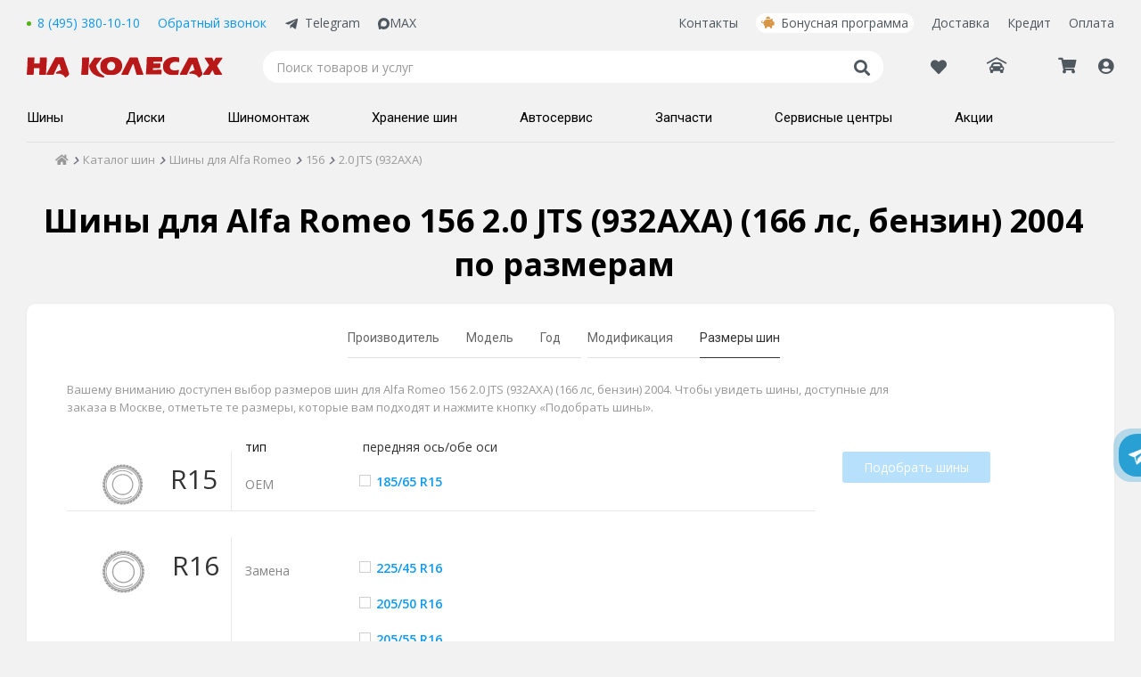

--- FILE ---
content_type: text/html; charset=utf-8
request_url: https://www.nakolesah.ru/tires/podbor/poavto/alfa-romeo/156/2004/2-0-jts-932axa.aspx
body_size: 32142
content:


<!DOCTYPE html>
<html id="ctl00_htmlHead">
<head><title>
	Размеры шин Alfa Romeo 156 2.0 JTS (932AXA) (166 лс, бензин) 2004 - заказ в Москве
</title><meta charset="utf-8" /><meta http-equiv="X-UA-Compatible" content="IE=edge" /><meta name="viewport" content="width=device-width, initial-scale=1, minimum-scale=1, maximum-scale=1" /><link href="/bundles/css/simple_master?v=U-aeZ7WqGe6AJ8rla1-FsYzNMYiGysSTi8CXYtwqHaE1" rel="stylesheet"/>
<link href="/bundles/css/all?v=eeaPacFvyk29tO3QJGPUZFFrE0zeQuDwMojTxJJ_y-w1" rel="stylesheet"/>
<link rel="manifest" href="/manifest.json" /><link rel="apple-touch-icon" sizes="180x180" href="/favicons/apple-touch-icon.png" /><link rel="icon" type="image/png" sizes="32x32" href="/favicons/favicon-32x32.png" /><link rel="icon" type="image/png" sizes="16x16" href="/favicons/favicon-16x16.png" /><link rel="manifest" href="/favicons/site.webmanifest" /><link rel="mask-icon" href="/favicons/safari-pinned-tab.svg" color="#db1414" /><link rel="shortcut icon" href="/favicons/favicon.ico" /><meta name="msapplication-TileColor" content="#00aba9" /><meta name="msapplication-config" content="/favicons/browserconfig.xml" /><meta name="theme-color" content="#ffffff" /><script type="application/ld+json">
    {
      "@context": "https://schema.org",
      "@type": "LocalBusiness",
      "image": [
        "https://www.nakolesah.ru/images/menu/logo7.png"
       ],
      "name": "На колесах.ру – интернет-магазин шин и дисков для авто в Москве",
      "description": "Интернет-магазин НА КОЛЕСАХ.РУ: каталог шин и дисков, условия доставки, адреса магазинов в Москве и представительств в городах России. Статьи, тесты и обзоры",
      "address": {
        "@type": "PostalAddress",
        "addressLocality": "Москва",
        "addressCountry": "РФ"
      },
      "url": "https://www.nakolesah.ru/",
      "potentialAction": [{
        "@type": "SearchAction",
        "target": {
          "@type": "EntryPoint",
          "urlTemplate": "https://www.nakolesah.ru/search.aspx?q={search_term_string}"
        },
        "query-input": "required name=search_term_string"
      }],
      "telephone": "8 (495) 380-10-10",
      "openingHours": "Ежедневно с 9:00 до 21:00",
      "paymentAccepted":"Cash, Credit Card",
      "priceRange": "$$"
    }
    </script><link rel="canonical" href="https://www.nakolesah.ru/tires/podbor/poavto/alfa-romeo/156/2004/2-0-jts-932axa.aspx"></link><meta name="description" content="Удобный поиск шин для Alfa Romeo 156 2.0 JTS (932AXA) (166 лс, бензин) 2004. Резина для Alfa Romeo 156 2.0 JTS (932AXA) (166 лс, бензин) 2004: невысокие цены, бесплатная доставка." /></head>
<body id="ctl00_Body">
    <!-- Yandex.Metrika counter -->
    <script type="text/javascript">
        (function (m, e, t, r, i, k, a) {
            m[i] = m[i] || function () { (m[i].a = m[i].a || []).push(arguments) };
            m[i].l = 1 * new Date();
            for (var j = 0; j < document.scripts.length; j++) { if (document.scripts[j].src === r) { return; } }
            k = e.createElement(t), a = e.getElementsByTagName(t)[0], k.async = 1, k.src = r, a.parentNode.insertBefore(k, a)
        })(window, document, 'script', 'https://mc.yandex.ru/metrika/tag.js?id=157511', 'ym');

        ym(157511, 'init', { ssr: true, webvisor: true, clickmap: true, ecommerce: "dataLayer", accurateTrackBounce: true, trackLinks: true });
    </script>
    <noscript>
        <div>
            <img src="https://mc.yandex.ru/watch/157511" style="position: absolute; left: -9999px;" alt="" />
        </div>
    </noscript>
    <!-- /Yandex.Metrika counter -->
    
    <form method="post" action="./2-0-jts-932axa.aspx" onsubmit="javascript:return WebForm_OnSubmit();" id="aspnetForm">
<div class="aspNetHidden">
<input type="hidden" name="__EVENTTARGET" id="__EVENTTARGET" value="" />
<input type="hidden" name="__EVENTARGUMENT" id="__EVENTARGUMENT" value="" />
<input type="hidden" name="__VIEWSTATE" id="__VIEWSTATE" value="/wEPDwULLTIwNjA0MDQxOTNkGAIFHmN0bDAwJGNwaENlbnRlciR1Y1N0ZXBzJG12TWFpbg8PZGZkBRpjdGwwMCRjdGwxNiRNdWx0aVZpZXdMb2dpbg8PZAIBZMNsFQqXzQBwVYcIVIROrTImZExSF/Lq89QG+eF3yEhH" />
</div>

<script type="text/javascript">
//<![CDATA[
var theForm = document.forms['aspnetForm'];
if (!theForm) {
    theForm = document.aspnetForm;
}
function __doPostBack(eventTarget, eventArgument) {
    if (!theForm.onsubmit || (theForm.onsubmit() != false)) {
        theForm.__EVENTTARGET.value = eventTarget;
        theForm.__EVENTARGUMENT.value = eventArgument;
        theForm.submit();
    }
}
//]]>
</script>


<script src="/WebResource.axd?d=vovoXzdvtHIneKeiQZCXt1X1s6KTHrYepbRVoo-qae2d7smNn82wFNwa-pxSYFYpm5r84MVoxLyb2DEderVbpAlvvlJQcpYKUCxM4-e-t2M1&amp;t=637454176754849868" type="text/javascript"></script>


<script src="/ScriptResource.axd?d=tFnLZFDAEazkb0NIL9sxrbS-Ke269odn7SMztbovKSwOAj04QECvtJJDBwFKpm0NbR1LJtCnAq6Aenv7HcZIYq9faptUUbnBU8cObLRw2oCAdHNuPPVjnNUT6q4ul0Oppiy4_NGrkKleQL-6VVKij_oaeNDQZD7AWnL-btWwSOk1&amp;t=ffffffffe191061b" type="text/javascript"></script>
<script src="/ScriptResource.axd?d=fgh5s_f-GdA-1oz-MYfy7-YHKT7S44tLyo8Pf3RWHk7YgbKpx89tKzBk_SX6X9pnU6q_IcCxghH-tl1tl2i-2tsNh9mQhl2VafP6CzkA2LGSMV5trbMQKUX5ebD5djeA0&amp;t=23c9c237" type="text/javascript"></script>
<script src="/ScriptResource.axd?d=l_hA6Kvsj1vuiXT9uvzDuvsDO3X_BR4ulTcTjggcLnKuvvIvSiMTLzY8wpEgWkVC2yqzU6V3wQXhtsOsfVws3FGSt2QsFW5nbPg0n1sJFaFweW4hHFaPV6sXwk2_WT6ihaoofKuiqkGVjxsmag7Mkw2&amp;t=23c9c237" type="text/javascript"></script>
<script type="text/javascript">
//<![CDATA[
function WebForm_OnSubmit() {
if (typeof(ValidatorOnSubmit) == "function" && ValidatorOnSubmit() == false) return false;
return true;
}
//]]>
</script>

<div class="aspNetHidden">

	<input type="hidden" name="__VIEWSTATEGENERATOR" id="__VIEWSTATEGENERATOR" value="186EAA2B" />
	<input type="hidden" name="__EVENTVALIDATION" id="__EVENTVALIDATION" value="/wEdAAZp6CzY5+3rp9r5eKpdwBwB5viUGXeceNY7gpzgaZmCcpGg+W8YwN+sbOOuiAiOdHeeURYwIzSKoHwDHm13aW+XckQMKSymOq9BhXUUo+dM1pkbGr2F96ahtMlX2Ht8Bfl0Zjeb74QHY29QNWRzBhs/tmvUjb8J0istXsTrguZg7A==" />
</div>
        <script type="text/javascript">
//<![CDATA[
Sys.WebForms.PageRequestManager._initialize('ctl00$sm', 'aspnetForm', ['tctl00$ctl16$UpdatePanel1',''], [], [], 90, 'ctl00');
//]]>
</script>

        <div class="master-header">
            
<link rel="preconnect" href="https://fonts.gstatic.com">
<link href="https://fonts.googleapis.com/css2?family=Open+Sans:ital,wght@0,300;0,400;0,600;0,700;0,800;1,400;1,700&family=Roboto:wght@400;500;700;900&display=swap" rel="stylesheet">
<link rel="preload" crossorigin="anonymous" as="font" href="/Styles/fonts/fontawesome-pro-5.7.2-web/webfonts/fa-solid-900.woff2">
<div class="wrapperSection-headerMain_outer">
    
    <noindex>
        </noindex>
    <div class="wrapperSection-inner">
        <div class="header-cnt">
            <header class="header">
                <div class="header__row _first">
                    <div class="header__inner _left">
                        <div class="header__phone">
                            <span class="call_phone_1">
                                 <a id="linkPhone" runat="server" href="tel:+74953801010" class="tel ya-phone">8 (495) 380-10-10</a> 
                                 <meta itemprop="telephone" content="8 (495) 380-10-10" />
                            </span>
                        </div>
                        <div class="header__link header__callback" id="divCallback" runat="server">
                            <span class="btn-call-me" onclick="showCallBackPopup()">
                                Обратный звонок
                            </span>
                        </div>
                        <a href="http://t.me/nakolesahbot" class="header__telegram" target="_blank">Telegram</a>
                        <a href="https://max.ru/u/f9LHodD0cOJj1AC-aBbWUK_2pvKWl2Ei4MpX9nZ5xPtpf-CCn7TMYSwz1Yk" class="header__maxApp" target="_blank">
<svg xmlns="http://www.w3.org/2000/svg" viewBox="0 0 42 42" fill="none" class="svelte-1p0ji45"><path fill="currentColor" fill-rule="evenodd" d="M21.47 41.88c-4.11 0-6.02-.6-9.34-3-2.1 2.7-8.75 4.81-9.04 1.2 0-2.71-.6-5-1.28-7.5C1 29.5.08 26.07.08 21.1.08 9.23 9.82.3 21.36.3c11.55 0 20.6 9.37 20.6 20.91a20.6 20.6 0 0 1-20.49 20.67Zm.17-31.32c-5.62-.29-10 3.6-10.97 9.7-.8 5.05.62 11.2 1.83 11.52.58.14 2.04-1.04 2.95-1.95a10.4 10.4 0 0 0 5.08 1.81 10.7 10.7 0 0 0 11.19-9.97 10.7 10.7 0 0 0-10.08-11.1Z" clip-rule="evenodd"></path></svg>
MAX</a>
                    </div>
                    <div class="header__inner _right">
                        <div class="header__inner _menu">
                            <a href="/contacts.aspx">Контакты</a>
<a class="header__bonusLink" href="/discounts.aspx">Бонусная программа</a>
<a href="/delivery.aspx">Доставка</a>
<a href="/promo/shiny-diski-i-uslugi-v-kredit-v-odin-klik.aspx">Кредит</a>
<a href="/howtopay.aspx">Оплата</a>
                        </div>
                    </div>
                </div>
                <div class="header__row _second">
                    <div class="header__menu-bar icon">
                        <span class="">
                            <i class="fas fa-bars icon"></i>
                        </span>
                    </div>
                    <a href="/" id="ctl00_ctl16_hypHome" title="На главную" class="logo header__logo"></a>
                    <div class="search header__search">
                        <input type="search" name="text" placeholder="Поиск товаров и услуг" class="header__search-input" value="" />
                        <div class="icon" onclick="showSearch()"><i class="fas fa-search"></i></div>
                    </div>
                    <div class="header__profile">
                        <a href="/favorites.aspx" id="ctl00_ctl16_linkFav" class="favorLnkHeader">
                            <i class="far fa-heart">
                                
                            </i>
                        </a>
                        <div class="header_car">
                            <div class="new-header__PersonalCar">
                                <div id="ctl00_ctl16_divCarsTitleEmpty" class="selectPersonalCar unselected">
                                    <span class="selectPersonalCar-item selectPersonalCar-icon icon">
                                        <i class="fas fa-car-garage"></i>
                                        <span class="selectPersonalCar-txt hidden">Гараж</span>
                                    </span>
                                </div>
                                
                                <div class="selectPersonalCar-dropdown">
                                    <div class="selectPersonalCar-list inactive">
                                        <div class="selectPersonalCar-headerGrg">
                                            <a href="/clientprofile/personalcars.aspx" class="c-blue fw-extrabold">Гараж</a>
                                        </div>
                                        
                                        <div id="ctl00_ctl16_divCarsContentEmpty" class="selectPersonalCar-dropdownInfo">
                                            <span class="">Для быстрого подбора товаров добавьте свой автомобиль в гараж.
                                            </span>
                                        </div>
                                        <div class="selectPersonalCar-listBtn">
                                            <a href="/clientprofile/personalcars.aspx" id="ctl00_ctl16_linkAddCarPopup" class="btn2-abs btn2-blue">
                                                <span class="btn2-txt">Добавить авто</span>
                                            </a>
                                        </div>
                                    </div>
                                </div>
                            </div>
                        </div>
                        <div class="header_cart hidden-xxs">
                            <a id="ctl00_ctl16_hypCart" class="nhp-cart icon" href="/cart.aspx">
                                <i class="fas fa-shopping-cart">
                                    <span id="ctl00_ctl16_lblBasketCount" class="kolvo header__kolvo">0</span>
                                </i>
                            </a>
                        </div>
                        <div class="header__profileMenu ">
                            <div id="ctl00_ctl16_liProfile" class="profileMenu-wrapper icon">
                                <span id="ctl00_ctl16_ankLogin" class="nhp-profile lnk-abs hidden-xxs">
                                    <i class="fas fa-user-circle">
                                        
                                        <span id="ctl00_ctl16_lblBonusCountProfile" class="kolvo header__kolvo header__bonus-kol ">0</span>
                                    </i>
                                    <span class='lnk-inner hidden'>
                                        <span id="ctl00_ctl16_lblProfile">Мой кабинет</span>
                                    </span>
                                </span>
                                <ul id="ctl00_ctl16_ulClientMenu" class="header__profile-dropdown">
                                    <li id="ctl00_ctl16_liLogin">
                                        <a href="javascript:void(0)" id="ctl00_ctl16_aLogin" onclick="showPopupProfile(&#39;popupProfileLogin&#39;)">Регистрация или вход</a>
                                    </li>
                                    <li>
                                        <a href="/clientprofile/" id="ctl00_ctl16_aPersonalProfile" onclick="showPopupProfile(&#39;popupProfileLogin&#39;);$(&#39;#hfRedirect&#39;).val(&#39;/clientprofile/&#39;);return false;">Обзор профиля</a>
                                    </li>
                                    <li>
                                        <a href="/clientprofile/payments.aspx" id="ctl00_ctl16_aPayments" onclick="javascript:showPopupProfile(&#39;popupProfileLogin&#39;);$(&#39;#hfRedirect&#39;).val(&#39;/clientprofile/payments.aspx&#39;);return false;">Мои заказы
                                            <span class="aside">
                                                
                                            </span>
                                        </a>
                                    </li>
                                    <li>
                                        <a href="/clientprofile/bonus.aspx" id="ctl00_ctl16_aBonuses" onclick="javascript:showPopupProfile(&#39;popupProfileLogin&#39;);$(&#39;#hfRedirect&#39;).val(&#39;/clientprofile/bonus.aspx&#39;);return false;">Бонусы
                                            <span class="aside">
                                                
                                            </span>
                                        </a>
                                    </li>
                                    <li>
                                        <a href="/clientprofile/reviews.aspx" id="ctl00_ctl16_aReviews" onclick="javascript:showPopupProfile(&#39;popupProfileLogin&#39;);$(&#39;#hfRedirect&#39;).val(&#39;/clientprofile/reviews.aspx&#39;);return false;">Отзывы о покупках
                                                <span class="aside">
                                                    <span id="ctl00_ctl16_lblReviewsCount" class="kolvo"></span>
                                                </span>
                                        </a>
                                    </li>
                                    <li>
                                        <a href="/clientprofile/complaintbook.aspx" id="ctl00_ctl16_aComplaintbook" onclick="javascript:showPopupProfile(&#39;popupProfileLogin&#39;);$(&#39;#hfRedirect&#39;).val(&#39;/clientprofile/complaintbook.aspx&#39;);return false;">Отзывы о магазинах
                                                <span class="aside">
                                                    <span id="ctl00_ctl16_lblComplaintbookCount" class="kolvo"></span>
                                                </span>
                                        </a>
                                    </li>
                                    <li>
                                        <a href="/clientprofile/recommendations.aspx" id="ctl00_ctl16_aRecommends" onclick="javascript:showPopupProfile(&#39;popupProfileLogin&#39;);$(&#39;#hfRedirect&#39;).val(&#39;/clientprofile/recommendations.aspx&#39;);return false;">Рекомендации                                            
                                            <span class="aside">
                                                
                                                <span id="ctl00_ctl16_lblRecommendsCount" class="kolvo">0</span>
                                            </span>
                                        </a>
                                    </li>
                                    <li>
                                        <a href="/clientprofile/warranty.aspx" id="ctl00_ctl16_aWarranty" onclick="javascript:showPopupProfile(&#39;popupProfileLogin&#39;);$(&#39;#hfRedirect&#39;).val(&#39;/clientprofile/warranty.aspx&#39;);return false;">Расширенная гарантия</a>
                                    </li>
                                    <li>
                                        <a href="/clientprofile/personalcars.aspx" id="ctl00_ctl16_aPersonalCars" onclick="javascript:showPopupProfile(&#39;popupProfileLogin&#39;);$(&#39;#hfRedirect&#39;).val(&#39;/clientprofile/personalcars.aspx&#39;);return false;">Гараж
                                            <span class="aside">
                                                <span class="carLogo">
                                                    </span>
                                                <span class="carName">
                                                    </span>
                                            </span>
                                        </a>
                                    </li>

                                    <li>
                                        <a href="/clientprofile/tiresstorage.aspx" id="ctl00_ctl16_aTiresStorage" onclick="javascript:showPopupProfile(&#39;popupProfileLogin&#39;);$(&#39;#hfRedirect&#39;).val(&#39;/clientprofile/tiresstorage.aspx&#39;);return false;">Хранение шин</a>
                                    </li>
                                    <li>
                                        <a href="/viewedproducts.aspx">Просмотренные товары</a>
                                    </li>
                                    <li>
                                        <a href="/favorites.aspx">Избранное 
                                            <span class="aside">
                                                
                                            </span>
                                        </a>
                                    </li>
                                    <li>
                                        <a href="/clientprofile/gifts.aspx" id="ctl00_ctl16_aGifts" onclick="javascript:showPopupProfile(&#39;popupProfileLogin&#39;);$(&#39;#hfRedirect&#39;).val(&#39;/clientprofile/gifts.aspx&#39;);return false;">Подарки</a>
                                    </li>
                                
                                    <li>
                                        <a href="/clientprofile/personaldata.aspx" id="ctl00_ctl16_aPersonalData" onclick="showPopupProfile(&#39;popupProfileLogin&#39;);$(&#39;#hfRedirect&#39;).val(&#39;/clientprofile/personaldata.aspx&#39;);return false;">Контактные данные</a>
                                    </li>
                                    
                                </ul>
                                <div class="profileMenu-close"><i class="fas fa-times icon"></i></div>
                            </div>
                        </div>
                    </div>
                    <!--<div class="header__popup-show">
                        <div id="btnServicePopup" class="lnk" onclick="showServicePopup()">Записаться в автосервис</div>
                    </div>-->
                </div>
                <div class="header__row _third menu header__menu">
                    <ul class="header__menu-list" itemtype="https://schema.org/SiteNavigationElement" itemscope="">
                        
                                <li id="ctl00_ctl16_repMenu101_200_ctl00_liParent">
                                    <a id="hyp" class="shiny" itemprop="url" href="../../../../../../podbor-shin.aspx">
                                            <span class="new-header__bottom-menu__link-span" itemprop="name">
                                                Шины
                                                <i class="fas fa-angle-right"></i>                                                             
                                            </span>                                    
                                    </a>
                                    <div class="dropdown-menu">
                                        
                                                <ul class="dropdown-menu__list">
                                                    <li id="ctl00_ctl16_repMenu101_200_ctl00_repMenu_ctl00_liTitleImg" class="dml-title">
                                                        <a id="hyp">Легковые шины
                                                                <i class="fas fa-angle-right"></i>                                                                              
                                                        </a>
                                                    </li>
                                                    <li class="dropdown-menu__list-inner-wrap">
                                                        <ul class="js-rep-menu-inner dropdown-menu__list-inner">
                                                            
                                                                    <li id="ctl00_ctl16_repMenu101_200_ctl00_repMenu_ctl00_repMenu_ctl00_liThird" class="podbor-shin.aspx#byauto">
                                                                        <a id="hyp" href="../../../../../../podbor-shin.aspx#byauto">Подбор шин по авто</a>
                                                                    </li>
                                                                
                                                                    <li id="ctl00_ctl16_repMenu101_200_ctl00_repMenu_ctl00_repMenu_ctl01_liThird" class="podbor-shin.aspx#bysize">
                                                                        <a id="hyp" href="../../../../../../podbor-shin.aspx#bysize">Подбор шин по размеру</a>
                                                                    </li>
                                                                
                                                        </ul>
                                                    </li>
                                                </ul>
                                            
                                                <ul class="dropdown-menu__list">
                                                    <li id="ctl00_ctl16_repMenu101_200_ctl00_repMenu_ctl01_liTitleImg" class="dml-title">
                                                        <a id="hyp">По сезонности
                                                                <i class="fas fa-angle-right"></i>                                                                              
                                                        </a>
                                                    </li>
                                                    <li class="dropdown-menu__list-inner-wrap">
                                                        <ul class="js-rep-menu-inner dropdown-menu__list-inner">
                                                            
                                                                    <li id="ctl00_ctl16_repMenu101_200_ctl00_repMenu_ctl01_repMenu_ctl00_liThird" class="promo-freedelivery">
                                                                        <a id="hyp" href="../../../../../../podbor-shin/season-summer/promo-freedelivery.aspx">Летние шины</a>
                                                                    </li>
                                                                
                                                                    <li id="ctl00_ctl16_repMenu101_200_ctl00_repMenu_ctl01_repMenu_ctl01_liThird" class="season-winter">
                                                                        <a id="hyp" href="../../../../../../podbor-shin/season-winter.aspx">Зимние шины без шипов</a>
                                                                    </li>
                                                                
                                                                    <li id="ctl00_ctl16_repMenu101_200_ctl00_repMenu_ctl01_repMenu_ctl02_liThird" class="season-winter-studs">
                                                                        <a id="hyp" href="../../../../../../podbor-shin/season-winter-studs.aspx">Шипованные шины</a>
                                                                    </li>
                                                                
                                                        </ul>
                                                    </li>
                                                </ul>
                                            
                                                <ul class="dropdown-menu__list">
                                                    <li id="ctl00_ctl16_repMenu101_200_ctl00_repMenu_ctl02_liTitleImg" class="dml-title">
                                                        <a id="hyp">По типу шин
                                                                <i class="fas fa-angle-right"></i>                                                                              
                                                        </a>
                                                    </li>
                                                    <li class="dropdown-menu__list-inner-wrap">
                                                        <ul class="js-rep-menu-inner dropdown-menu__list-inner">
                                                            
                                                                    <li id="ctl00_ctl16_repMenu101_200_ctl00_repMenu_ctl02_repMenu_ctl00_liThird" class="search.aspx?Season=winter%2cwinter-studs&amp;RunFlat=on&amp;Stock=4">
                                                                        <a id="hyp" href="../../../../../../podbor-shin/search.aspx?Season=winter%2cwinter-studs&amp;RunFlat=on&amp;Stock=4">Шины Runflat</a>
                                                                    </li>
                                                                
                                                                    <li id="ctl00_ctl16_repMenu101_200_ctl00_repMenu_ctl02_repMenu_ctl01_liThird" class="search.aspx?AT=c">
                                                                        <a id="hyp" href="../../../../../../podbor-shin/search.aspx?AT=c">Коммерческие шины</a>
                                                                    </li>
                                                                
                                                        </ul>
                                                    </li>
                                                </ul>
                                            
                                                <ul class="dropdown-menu__list">
                                                    <li id="ctl00_ctl16_repMenu101_200_ctl00_repMenu_ctl03_liTitleImg" class="dml-title">
                                                        <a id="hyp">По производителям
                                                                <i class="fas fa-angle-right"></i>                                                                              
                                                        </a>
                                                    </li>
                                                    <li class="dropdown-menu__list-inner-wrap">
                                                        <ul class="js-rep-menu-inner dropdown-menu__list-inner">
                                                            
                                                                    <li id="ctl00_ctl16_repMenu101_200_ctl00_repMenu_ctl03_repMenu_ctl00_liThird" class="search.aspx?Season=winter%2cwinter-studs&amp;Vendors=ikon-tyres">
                                                                        <a id="hyp" href="../../../../../../podbor-shin/search.aspx?Season=winter%2cwinter-studs&amp;Vendors=ikon-tyres">Ikon Tyres</a>
                                                                    </li>
                                                                
                                                                    <li id="ctl00_ctl16_repMenu101_200_ctl00_repMenu_ctl03_repMenu_ctl01_liThird" class="search.aspx?Season=winter%2cwinter-studs&amp;Vendors=pirelli">
                                                                        <a id="hyp" href="../../../../../../podbor-shin/search.aspx?Season=winter%2cwinter-studs&amp;Vendors=pirelli">Pirelli</a>
                                                                    </li>
                                                                
                                                                    <li id="ctl00_ctl16_repMenu101_200_ctl00_repMenu_ctl03_repMenu_ctl02_liThird" class="search.aspx?Season=winter%2cwinter-studs&amp;Vendors=pirelli-formula">
                                                                        <a id="hyp" href="../../../../../../podbor-shin/search.aspx?Season=winter%2cwinter-studs&amp;Vendors=pirelli-formula">Pirelli Formula</a>
                                                                    </li>
                                                                
                                                                    <li id="ctl00_ctl16_repMenu101_200_ctl00_repMenu_ctl03_repMenu_ctl03_liThird" class="search.aspx?Season=winter%2cwinter-studs&amp;Vendors=viatti">
                                                                        <a id="hyp" href="../../../../../../podbor-shin/search.aspx?Season=winter%2cwinter-studs&amp;Vendors=viatti">Viatti</a>
                                                                    </li>
                                                                
                                                                    <li id="ctl00_ctl16_repMenu101_200_ctl00_repMenu_ctl03_repMenu_ctl04_liThird" class="search.aspx?Season=winter%2cwinter-studs&amp;Vendors=yokohama">
                                                                        <a id="hyp" href="../../../../../../podbor-shin/search.aspx?Season=winter%2cwinter-studs&amp;Vendors=yokohama">Yokohama</a>
                                                                    </li>
                                                                
                                                                    <li id="ctl00_ctl16_repMenu101_200_ctl00_repMenu_ctl03_repMenu_ctl05_liThird" class="search.aspx?Season=winter%2cwinter-studs&amp;Vendors=cordiant">
                                                                        <a id="hyp" href="../../../../../../podbor-shin/search.aspx?Season=winter%2cwinter-studs&amp;Vendors=cordiant">Cordiant</a>
                                                                    </li>
                                                                
                                                                    <li id="ctl00_ctl16_repMenu101_200_ctl00_repMenu_ctl03_repMenu_ctl06_liThird" class="search.aspx?Season=winter%2cwinter-studs&amp;Vendors=continental">
                                                                        <a id="hyp" href="../../../../../../podbor-shin/search.aspx?Season=winter%2cwinter-studs&amp;Vendors=continental">Continental</a>
                                                                    </li>
                                                                
                                                                    <li id="ctl00_ctl16_repMenu101_200_ctl00_repMenu_ctl03_repMenu_ctl07_liThird" class="search.aspx?Season=winter%2cwinter-studs&amp;Vendors=kumho">
                                                                        <a id="hyp" href="../../../../../../podbor-shin/search.aspx?Season=winter%2cwinter-studs&amp;Vendors=kumho">Kumho</a>
                                                                    </li>
                                                                
                                                                    <li id="ctl00_ctl16_repMenu101_200_ctl00_repMenu_ctl03_repMenu_ctl08_liThird" class="search.aspx?Season=ms%2csummer&amp;Vendors=sailun">
                                                                        <a id="hyp" href="../../../../../../podbor-shin/search.aspx?Season=ms%2csummer&amp;Vendors=sailun">Sailun</a>
                                                                    </li>
                                                                
                                                                    <li id="ctl00_ctl16_repMenu101_200_ctl00_repMenu_ctl03_repMenu_ctl09_liThird" class="search.aspx?Season=winter%2cwinter-studs&amp;Vendors=michelin">
                                                                        <a id="hyp" href="../../../../../../podbor-shin/search.aspx?Season=winter%2cwinter-studs&amp;Vendors=michelin">Michelin</a>
                                                                    </li>
                                                                
                                                                    <li id="ctl00_ctl16_repMenu101_200_ctl00_repMenu_ctl03_repMenu_ctl10_liThird" class="search.aspx?Season=winter%2cwinter-studs&amp;Vendors=triangle">
                                                                        <a id="hyp" href="../../../../../../podbor-shin/search.aspx?Season=winter%2cwinter-studs&amp;Vendors=triangle">Triangle</a>
                                                                    </li>
                                                                
                                                        </ul>
                                                    </li>
                                                </ul>
                                            
                                                <ul class="dropdown-menu__list">
                                                    <li id="ctl00_ctl16_repMenu101_200_ctl00_repMenu_ctl04_liTitleImg" class="dml-title">
                                                        <a id="hyp">Покупателю
                                                                <i class="fas fa-angle-right"></i>                                                                              
                                                        </a>
                                                    </li>
                                                    <li class="dropdown-menu__list-inner-wrap">
                                                        <ul class="js-rep-menu-inner dropdown-menu__list-inner">
                                                            
                                                                    <li id="ctl00_ctl16_repMenu101_200_ctl00_repMenu_ctl04_repMenu_ctl00_liThird" class="faq_tires">
                                                                        <a id="hyp" href="../../../../../../faq_tires.aspx">Частые вопросы по шинам</a>
                                                                    </li>
                                                                
                                                                    <li id="ctl00_ctl16_repMenu101_200_ctl00_repMenu_ctl04_repMenu_ctl01_liThird" class="tire">
                                                                        <a id="hyp" href="../../../../../../otzyvy/tire.aspx">Отзывы о шинах</a>
                                                                    </li>
                                                                
                                                                    <li id="ctl00_ctl16_repMenu101_200_ctl00_repMenu_ctl04_repMenu_ctl02_liThird" class="speedindex">
                                                                        <a id="hyp" href="../../../../../../speedindex.aspx">Индексы скорости и нагрузки</a>
                                                                    </li>
                                                                
                                                                    <li id="ctl00_ctl16_repMenu101_200_ctl00_repMenu_ctl04_repMenu_ctl03_liThird" class="runflat">
                                                                        <a id="hyp" href="../../../../../../information/runflat.aspx">О технологии RunFlat</a>
                                                                    </li>
                                                                
                                                                    <li id="ctl00_ctl16_repMenu101_200_ctl00_repMenu_ctl04_repMenu_ctl04_liThird" class="complementary">
                                                                        <a id="hyp" href="../../../../../../information/complementary.aspx">Соответствие шин и дисков</a>
                                                                    </li>
                                                                
                                                                    <li id="ctl00_ctl16_repMenu101_200_ctl00_repMenu_ctl04_repMenu_ctl05_liThird" class="sezonnoe-hranenie-shin">
                                                                        <a id="hyp" href="../../../../../../uslugi/sezonnoe-hranenie-shin.aspx">Сезонное хранение шин</a>
                                                                    </li>
                                                                
                                                        </ul>
                                                    </li>
                                                </ul>
                                            
                                        <div id="ctl00_ctl16_repMenu101_200_ctl00_pnlBanner" class="dropdown-menu__banner">
	
                                            <div class="dropdown-menu__banner_item">
                                                <a id="ctl00_ctl16_repMenu101_200_ctl00_hlinkBanner" href="/promo/zapchasti-i-avtoservis-vmeste.aspx"><img id="ctl00_ctl16_repMenu101_200_ctl00_imgBanner" class="logo-hover" src="/images/handout/384_tile.png" /></a>
                                            </div>
                                        
</div>
                                    </div>
                                </li>
                            
                                <li id="ctl00_ctl16_repMenu101_200_ctl01_liParent">
                                    <a id="hyp" class="diski" itemprop="url" href="../../../../../../podbor-diskov.aspx">
                                            <span class="new-header__bottom-menu__link-span" itemprop="name">
                                                Диски
                                                <i class="fas fa-angle-right"></i>                                                             
                                            </span>                                    
                                    </a>
                                    <div class="dropdown-menu">
                                        
                                                <ul class="dropdown-menu__list">
                                                    <li id="ctl00_ctl16_repMenu101_200_ctl01_repMenu_ctl00_liTitleImg" class="dml-title">
                                                        <a id="hyp">Колесные диски
                                                                <i class="fas fa-angle-right"></i>                                                                              
                                                        </a>
                                                    </li>
                                                    <li class="dropdown-menu__list-inner-wrap">
                                                        <ul class="js-rep-menu-inner dropdown-menu__list-inner">
                                                            
                                                                    <li id="ctl00_ctl16_repMenu101_200_ctl01_repMenu_ctl00_repMenu_ctl00_liThird" class="podbor-diskov.aspx#byauto">
                                                                        <a id="hyp" href="../../../../../../podbor-diskov.aspx#byauto">Подбор дисков по авто</a>
                                                                    </li>
                                                                
                                                                    <li id="ctl00_ctl16_repMenu101_200_ctl01_repMenu_ctl00_repMenu_ctl01_liThird" class="podbor-diskov.aspx#bysize">
                                                                        <a id="hyp" href="../../../../../../podbor-diskov.aspx#bysize">Подбор дисков по размеру</a>
                                                                    </li>
                                                                
                                                        </ul>
                                                    </li>
                                                </ul>
                                            
                                                <ul class="dropdown-menu__list">
                                                    <li id="ctl00_ctl16_repMenu101_200_ctl01_repMenu_ctl01_liTitleImg" class="dml-title">
                                                        <a id="hyp">По типу дисков
                                                                <i class="fas fa-angle-right"></i>                                                                              
                                                        </a>
                                                    </li>
                                                    <li class="dropdown-menu__list-inner-wrap">
                                                        <ul class="js-rep-menu-inner dropdown-menu__list-inner">
                                                            
                                                                    <li id="ctl00_ctl16_repMenu101_200_ctl01_repMenu_ctl01_repMenu_ctl00_liThird" class="search.aspx?Vendors=klsreplica%2clegeartis_optima%2clsreplica">
                                                                        <a id="hyp" href="https://www.nakolesah.ru/podbor-diskov/search.aspx?Vendors=klsreplica%2clegeartis_optima%2clsreplica">Оригинальный дизайн</a>
                                                                    </li>
                                                                
                                                                    <li id="ctl00_ctl16_repMenu101_200_ctl01_repMenu_ctl01_repMenu_ctl01_liThird" class="shtampovannye">
                                                                        <a id="hyp" href="../../../../../../podbor-diskov/shtampovannye.aspx">Штампованные</a>
                                                                    </li>
                                                                
                                                                    <li id="ctl00_ctl16_repMenu101_200_ctl01_repMenu_ctl01_repMenu_ctl02_liThird" class="litye">
                                                                        <a id="hyp" href="../../../../../../podbor-diskov/litye.aspx">Литые</a>
                                                                    </li>
                                                                
                                                        </ul>
                                                    </li>
                                                </ul>
                                            
                                                <ul class="dropdown-menu__list">
                                                    <li id="ctl00_ctl16_repMenu101_200_ctl01_repMenu_ctl02_liTitleImg" class="dml-title">
                                                        <a id="hyp">По производителям
                                                                <i class="fas fa-angle-right"></i>                                                                              
                                                        </a>
                                                    </li>
                                                    <li class="dropdown-menu__list-inner-wrap">
                                                        <ul class="js-rep-menu-inner dropdown-menu__list-inner">
                                                            
                                                                    <li id="ctl00_ctl16_repMenu101_200_ctl01_repMenu_ctl02_repMenu_ctl00_liThird" class="skad">
                                                                        <a id="hyp" href="../../../../../../podbor-diskov/skad.aspx">Скад</a>
                                                                    </li>
                                                                
                                                                    <li id="ctl00_ctl16_repMenu101_200_ctl01_repMenu_ctl02_repMenu_ctl01_liThird" class="tzsk">
                                                                        <a id="hyp" href="../../../../../../podbor-diskov/tzsk.aspx">ТЗСК</a>
                                                                    </li>
                                                                
                                                                    <li id="ctl00_ctl16_repMenu101_200_ctl01_repMenu_ctl02_repMenu_ctl02_liThird" class="kik">
                                                                        <a id="hyp" href="../../../../../../podbor-diskov/kik.aspx">КиК</a>
                                                                    </li>
                                                                
                                                                    <li id="ctl00_ctl16_repMenu101_200_ctl01_repMenu_ctl02_repMenu_ctl03_liThird" class="trebl">
                                                                        <a id="hyp" href="../../../../../../podbor-diskov/trebl.aspx">Trebl</a>
                                                                    </li>
                                                                
                                                                    <li id="ctl00_ctl16_repMenu101_200_ctl01_repMenu_ctl02_repMenu_ctl04_liThird" class="lsreplica">
                                                                        <a id="hyp" href="../../../../../../podbor-diskov/lsreplica.aspx">Replay</a>
                                                                    </li>
                                                                
                                                                    <li id="ctl00_ctl16_repMenu101_200_ctl01_repMenu_ctl02_repMenu_ctl05_liThird" class="ifree">
                                                                        <a id="hyp" href="../../../../../../podbor-diskov/ifree.aspx">iFree</a>
                                                                    </li>
                                                                
                                                                    <li id="ctl00_ctl16_repMenu101_200_ctl01_repMenu_ctl02_repMenu_ctl06_liThird" class="lswheels">
                                                                        <a id="hyp" href="../../../../../../podbor-diskov/lswheels.aspx">LS</a>
                                                                    </li>
                                                                
                                                                    <li id="ctl00_ctl16_repMenu101_200_ctl01_repMenu_ctl02_repMenu_ctl07_liThird" class="khomen-wheels">
                                                                        <a id="hyp" href="../../../../../../podbor-diskov/khomen-wheels.aspx">Khomen Wheels</a>
                                                                    </li>
                                                                
                                                                    <li id="ctl00_ctl16_repMenu101_200_ctl01_repMenu_ctl02_repMenu_ctl08_liThird" class="wheels">
                                                                        <a id="hyp" href="../../../../../../wheels.aspx">Все производители</a>
                                                                    </li>
                                                                
                                                        </ul>
                                                    </li>
                                                </ul>
                                            
                                                <ul class="dropdown-menu__list">
                                                    <li id="ctl00_ctl16_repMenu101_200_ctl01_repMenu_ctl03_liTitleImg" class="dml-title">
                                                        <a id="hyp">Покупателю
                                                                <i class="fas fa-angle-right"></i>                                                                              
                                                        </a>
                                                    </li>
                                                    <li class="dropdown-menu__list-inner-wrap">
                                                        <ul class="js-rep-menu-inner dropdown-menu__list-inner">
                                                            
                                                                    <li id="ctl00_ctl16_repMenu101_200_ctl01_repMenu_ctl03_repMenu_ctl00_liThird" class="wheel">
                                                                        <a id="hyp" href="../../../../../../otzyvy/wheel.aspx">Отзывы о дисках</a>
                                                                    </li>
                                                                
                                                                    <li id="ctl00_ctl16_repMenu101_200_ctl01_repMenu_ctl03_repMenu_ctl01_liThird" class="markwheels">
                                                                        <a id="hyp" href="../../../../../../information/markwheels.aspx">Маркировка дисков</a>
                                                                    </li>
                                                                
                                                                    <li id="ctl00_ctl16_repMenu101_200_ctl01_repMenu_ctl03_repMenu_ctl02_liThird" class="replica_wheel">
                                                                        <a id="hyp" href="../../../../../../replica_wheel.aspx">Реплика или оригинал</a>
                                                                    </li>
                                                                
                                                                    <li id="ctl00_ctl16_repMenu101_200_ctl01_repMenu_ctl03_repMenu_ctl03_liThird" class="secret_bolts">
                                                                        <a id="hyp" href="../../../../../../information/secret_bolts.aspx">Как подобрать секретки</a>
                                                                    </li>
                                                                
                                                        </ul>
                                                    </li>
                                                </ul>
                                            
                                        <div id="ctl00_ctl16_repMenu101_200_ctl01_pnlBanner" class="dropdown-menu__banner">
	
                                            <div class="dropdown-menu__banner_item">
                                                <a id="ctl00_ctl16_repMenu101_200_ctl01_hlinkBanner" href="/promo/shiny-diski-i-uslugi-v-kredit-v-odin-klik.aspx"><img id="ctl00_ctl16_repMenu101_200_ctl01_imgBanner" class="logo-hover" src="/images/handout/367_tile.png" /></a>
                                            </div>
                                        
</div>
                                    </div>
                                </li>
                            
                                <li id="ctl00_ctl16_repMenu101_200_ctl02_liParent">
                                    <a id="hyp" class="shinomontazh" itemprop="url" href="../../../../../../uslugi.aspx">
                                            <span class="new-header__bottom-menu__link-span" itemprop="name">
                                                Шиномонтаж
                                                <i class="fas fa-angle-right"></i>                                                             
                                            </span>                                    
                                    </a>
                                    <div class="dropdown-menu">
                                        
                                                <ul class="dropdown-menu__list">
                                                    <li id="ctl00_ctl16_repMenu101_200_ctl02_repMenu_ctl00_liTitleImg" class="dml-title">
                                                        <a id="hyp">Шиномонтаж
                                                                <i class="fas fa-angle-right"></i>                                                                              
                                                        </a>
                                                    </li>
                                                    <li class="dropdown-menu__list-inner-wrap">
                                                        <ul class="js-rep-menu-inner dropdown-menu__list-inner">
                                                            
                                                                    <li id="ctl00_ctl16_repMenu101_200_ctl02_repMenu_ctl00_repMenu_ctl00_liThird" class="legkovoj-shinomontazh">
                                                                        <a id="hyp" href="../../../../../../uslugi/legkovoj-shinomontazh.aspx">Шиномонтаж легковой</a>
                                                                    </li>
                                                                
                                                                    <li id="ctl00_ctl16_repMenu101_200_ctl02_repMenu_ctl00_repMenu_ctl01_liThird" class="shinomontazh-suv">
                                                                        <a id="hyp" href="../../../../../../uslugi/shinomontazh-suv.aspx">Шиномонтаж внедорожники, SUV</a>
                                                                    </li>
                                                                
                                                        </ul>
                                                    </li>
                                                </ul>
                                            
                                                <ul class="dropdown-menu__list">
                                                    <li id="ctl00_ctl16_repMenu101_200_ctl02_repMenu_ctl01_liTitleImg" class="dml-title">
                                                        <a id="hyp">Ремонт шин и дисков
                                                                <i class="fas fa-angle-right"></i>                                                                              
                                                        </a>
                                                    </li>
                                                    <li class="dropdown-menu__list-inner-wrap">
                                                        <ul class="js-rep-menu-inner dropdown-menu__list-inner">
                                                            
                                                                    <li id="ctl00_ctl16_repMenu101_200_ctl02_repMenu_ctl01_repMenu_ctl00_liThird" class="remont-shin">
                                                                        <a id="hyp" href="../../../../../../uslugi/remont-shin.aspx">Ремонт шин и дошиповка</a>
                                                                    </li>
                                                                
                                                        </ul>
                                                    </li>
                                                </ul>
                                            
                                                <ul class="dropdown-menu__list">
                                                    <li id="ctl00_ctl16_repMenu101_200_ctl02_repMenu_ctl02_liTitleImg" class="dml-title">
                                                        <a id="hyp">Пригодится
                                                                <i class="fas fa-angle-right"></i>                                                                              
                                                        </a>
                                                    </li>
                                                    <li class="dropdown-menu__list-inner-wrap">
                                                        <ul class="js-rep-menu-inner dropdown-menu__list-inner">
                                                            
                                                                    <li id="ctl00_ctl16_repMenu101_200_ctl02_repMenu_ctl02_repMenu_ctl00_liThird" class="datchiki-davleniya">
                                                                        <a id="hyp" href="../../../../../datchiki-davleniya.aspx">Датчики давления в шинах</a>
                                                                    </li>
                                                                
                                                        </ul>
                                                    </li>
                                                </ul>
                                            
                                        <div id="ctl00_ctl16_repMenu101_200_ctl02_pnlBanner" class="dropdown-menu__banner">
	
                                            <div class="dropdown-menu__banner_item">
                                                <a id="ctl00_ctl16_repMenu101_200_ctl02_hlinkBanner" href="/promo/zapchasti-i-avtoservis-vmeste.aspx"><img id="ctl00_ctl16_repMenu101_200_ctl02_imgBanner" class="logo-hover" src="/images/handout/384_tile.png" /></a>
                                            </div>
                                        
</div>
                                    </div>
                                </li>
                            
                                <li id="ctl00_ctl16_repMenu101_200_ctl03_liParent">
                                    <a id="hyp" class="khranenie-shin" itemprop="url" href="../../../../../../uslugi/hranenie-shin.aspx">
                                            <span class="new-header__bottom-menu__link-span" itemprop="name">
                                                Хранение шин
                                                <i class="fas fa-angle-right"></i>                                                             
                                            </span>                                    
                                    </a>
                                    <div class="dropdown-menu">
                                        
                                                <ul class="dropdown-menu__list">
                                                    <li id="ctl00_ctl16_repMenu101_200_ctl03_repMenu_ctl00_liTitleImg" class="dml-title">
                                                        <a id="hyp">Сезонное хранение шин
                                                                <i class="fas fa-angle-right"></i>                                                                              
                                                        </a>
                                                    </li>
                                                    <li class="dropdown-menu__list-inner-wrap">
                                                        <ul class="js-rep-menu-inner dropdown-menu__list-inner">
                                                            
                                                                    <li id="ctl00_ctl16_repMenu101_200_ctl03_repMenu_ctl00_repMenu_ctl00_liThird" class="sezonnoe-hranenie-shin">
                                                                        <a id="hyp" href="../../../../../../uslugi/sezonnoe-hranenie-shin.aspx">Сдать шины на хранение</a>
                                                                    </li>
                                                                
                                                                    <li id="ctl00_ctl16_repMenu101_200_ctl03_repMenu_ctl00_repMenu_ctl01_liThird" class="zabrati-shiny">
                                                                        <a id="hyp" href="../../../../../../uslugi/zabrati-shiny/zabrati-shiny.aspx">Заказать шины с хранения</a>
                                                                    </li>
                                                                
                                                        </ul>
                                                    </li>
                                                </ul>
                                            
                                        <div id="ctl00_ctl16_repMenu101_200_ctl03_pnlBanner" class="dropdown-menu__banner">
	
                                            <div class="dropdown-menu__banner_item">
                                                <a id="ctl00_ctl16_repMenu101_200_ctl03_hlinkBanner" href="/promo/antikor-centry-nakolesah-ru.aspx"><img id="ctl00_ctl16_repMenu101_200_ctl03_imgBanner" class="logo-hover" src="/images/handout/405_tile.png" /></a>
                                            </div>
                                        
</div>
                                    </div>
                                </li>
                            
                                <li id="ctl00_ctl16_repMenu101_200_ctl04_liParent">
                                    <a id="hyp" class="avtoservis" itemprop="url" href="../../../../../../service.aspx">
                                            <span class="new-header__bottom-menu__link-span" itemprop="name">
                                                Автосервис
                                                <i class="fas fa-angle-right"></i>                                                             
                                            </span>                                    
                                    </a>
                                    <div class="dropdown-menu">
                                        
                                                <ul class="dropdown-menu__list">
                                                    <li id="ctl00_ctl16_repMenu101_200_ctl04_repMenu_ctl00_liTitleImg" class="dml-title">
                                                        <a id="hyp">Диагностика
                                                                <i class="fas fa-angle-right"></i>                                                                              
                                                        </a>
                                                    </li>
                                                    <li class="dropdown-menu__list-inner-wrap">
                                                        <ul class="js-rep-menu-inner dropdown-menu__list-inner">
                                                            
                                                                    <li id="ctl00_ctl16_repMenu101_200_ctl04_repMenu_ctl00_repMenu_ctl00_liThird" class="diagnostika">
                                                                        <a id="hyp" href="../../../../../../service/diagnostika.aspx">Все виды диагностики</a>
                                                                    </li>
                                                                
                                                                    <li id="ctl00_ctl16_repMenu101_200_ctl04_repMenu_ctl00_repMenu_ctl01_liThird" class="kompleksnaya-diagnostika-avto">
                                                                        <a id="hyp" href="../../../../../../service/diagnostika/kompleksnaya-diagnostika-avto.aspx">Предпродажная диагностика</a>
                                                                    </li>
                                                                
                                                        </ul>
                                                    </li>
                                                </ul>
                                            
                                                <ul class="dropdown-menu__list">
                                                    <li id="ctl00_ctl16_repMenu101_200_ctl04_repMenu_ctl01_liTitleImg" class="dml-title">
                                                        <a id="hyp">Кузов и внешний вид
                                                                <i class="fas fa-angle-right"></i>                                                                              
                                                        </a>
                                                    </li>
                                                    <li class="dropdown-menu__list-inner-wrap">
                                                        <ul class="js-rep-menu-inner dropdown-menu__list-inner">
                                                            
                                                                    <li id="ctl00_ctl16_repMenu101_200_ctl04_repMenu_ctl01_repMenu_ctl00_liThird" class="antikorroziynaya-obrabotka">
                                                                        <a id="hyp" href="../../../../../../service/antikorroziynaya-obrabotka.aspx">Антикоррозийная обработка автомобиля</a>
                                                                    </li>
                                                                
                                                                    <li id="ctl00_ctl16_repMenu101_200_ctl04_repMenu_ctl01_repMenu_ctl01_liThird" class="tjuning-avtomobilej">
                                                                        <a id="hyp" href="../../../../../../service/tjuning-avtomobilej.aspx">Установка дополнительного оборудования</a>
                                                                    </li>
                                                                
                                                                    <li id="ctl00_ctl16_repMenu101_200_ctl04_repMenu_ctl01_repMenu_ctl02_liThird" class="remont-avtostekol">
                                                                        <a id="hyp" href="../../../../../../service/remont-avtostekol.aspx">Ремонт трещин и сколов лобового стекла</a>
                                                                    </li>
                                                                
                                                        </ul>
                                                    </li>
                                                </ul>
                                            
                                                <ul class="dropdown-menu__list">
                                                    <li id="ctl00_ctl16_repMenu101_200_ctl04_repMenu_ctl02_liTitleImg" class="dml-title">
                                                        <a id="hyp">Техническое обслуживание
                                                                <i class="fas fa-angle-right"></i>                                                                              
                                                        </a>
                                                    </li>
                                                    <li class="dropdown-menu__list-inner-wrap">
                                                        <ul class="js-rep-menu-inner dropdown-menu__list-inner">
                                                            
                                                                    <li id="ctl00_ctl16_repMenu101_200_ctl04_repMenu_ctl02_repMenu_ctl00_liThird" class="tehnicheskoe-obsluzhivanie">
                                                                        <a id="hyp" href="../../../../../../service/tehnicheskoe-obsluzhivanie.aspx">Регламентное ТО и замена масла</a>
                                                                    </li>
                                                                
                                                                    <li id="ctl00_ctl16_repMenu101_200_ctl04_repMenu_ctl02_repMenu_ctl01_liThird" class="tormoza">
                                                                        <a id="hyp" href="../../../../../../service/tormoza.aspx">Тормозная система</a>
                                                                    </li>
                                                                
                                                                    <li id="ctl00_ctl16_repMenu101_200_ctl04_repMenu_ctl02_repMenu_ctl02_liThird" class="konditsionirovanie">
                                                                        <a id="hyp" href="../../../../../../service/konditsionirovanie.aspx">Автомобильные кондиционеры</a>
                                                                    </li>
                                                                
                                                                    <li id="ctl00_ctl16_repMenu101_200_ctl04_repMenu_ctl02_repMenu_ctl03_liThird" class="shod-razval">
                                                                        <a id="hyp" href="../../../../../../service/shod-razval.aspx">Сход-развал</a>
                                                                    </li>
                                                                
                                                                    <li id="ctl00_ctl16_repMenu101_200_ctl04_repMenu_ctl02_repMenu_ctl04_liThird" class="elektrika">
                                                                        <a id="hyp" href="../../../../../../service/elektrika.aspx">Освещение и АКБ</a>
                                                                    </li>
                                                                
                                                        </ul>
                                                    </li>
                                                </ul>
                                            
                                                <ul class="dropdown-menu__list">
                                                    <li id="ctl00_ctl16_repMenu101_200_ctl04_repMenu_ctl03_liTitleImg" class="dml-title">
                                                        <a id="hyp">Ремонт автомобиля
                                                                <i class="fas fa-angle-right"></i>                                                                              
                                                        </a>
                                                    </li>
                                                    <li class="dropdown-menu__list-inner-wrap">
                                                        <ul class="js-rep-menu-inner dropdown-menu__list-inner">
                                                            
                                                                    <li id="ctl00_ctl16_repMenu101_200_ctl04_repMenu_ctl03_repMenu_ctl00_liThird" class="hodovaya">
                                                                        <a id="hyp" href="../../../../../../service/hodovaya.aspx">Ходовая часть и рулевое управление</a>
                                                                    </li>
                                                                
                                                                    <li id="ctl00_ctl16_repMenu101_200_ctl04_repMenu_ctl03_repMenu_ctl01_liThird" class="toplivnaya-sistema">
                                                                        <a id="hyp" href="../../../../../../service/toplivnaya-sistema.aspx">Топливная система</a>
                                                                    </li>
                                                                
                                                                    <li id="ctl00_ctl16_repMenu101_200_ctl04_repMenu_ctl03_repMenu_ctl02_liThird" class="zajiganie">
                                                                        <a id="hyp" href="../../../../../../service/zajiganie.aspx">Электрика и система зажигания</a>
                                                                    </li>
                                                                
                                                                    <li id="ctl00_ctl16_repMenu101_200_ctl04_repMenu_ctl03_repMenu_ctl03_liThird" class="sistema-vypuska-otrabotavshikh-gazov">
                                                                        <a id="hyp" href="../../../../../../service/sistema-vypuska-otrabotavshikh-gazov.aspx">Выхлопная система</a>
                                                                    </li>
                                                                
                                                                    <li id="ctl00_ctl16_repMenu101_200_ctl04_repMenu_ctl03_repMenu_ctl04_liThird" class="transmissiya">
                                                                        <a id="hyp" href="../../../../../../service/transmissiya.aspx">КПП и трансмиссия</a>
                                                                    </li>
                                                                
                                                                    <li id="ctl00_ctl16_repMenu101_200_ctl04_repMenu_ctl03_repMenu_ctl05_liThird" class="dvigatel">
                                                                        <a id="hyp" href="../../../../../../service/dvigatel.aspx">Ремонт двигателя</a>
                                                                    </li>
                                                                
                                                        </ul>
                                                    </li>
                                                </ul>
                                            
                                        <div id="ctl00_ctl16_repMenu101_200_ctl04_pnlBanner" class="dropdown-menu__banner">
	
                                            <div class="dropdown-menu__banner_item">
                                                <a id="ctl00_ctl16_repMenu101_200_ctl04_hlinkBanner" href="/promo/antikor-centry-nakolesah-ru.aspx"><img id="ctl00_ctl16_repMenu101_200_ctl04_imgBanner" class="logo-hover" src="/images/handout/405_tile.png" /></a>
                                            </div>
                                        
</div>
                                    </div>
                                </li>
                            
                                <li id="ctl00_ctl16_repMenu101_200_ctl05_liParent">
                                    <a id="hyp" class="zapchasti" itemprop="url" href="../../../../../../zapchasti.aspx">
                                            <span class="new-header__bottom-menu__link-span" itemprop="name">
                                                Запчасти
                                                <i class="fas fa-angle-right"></i>                                                             
                                            </span>                                    
                                    </a>
                                    <div class="dropdown-menu">
                                        
                                                <ul class="dropdown-menu__list">
                                                    <li id="ctl00_ctl16_repMenu101_200_ctl05_repMenu_ctl00_liTitleImg" class="dml-title">
                                                        <a id="hyp">Поиск запчастей
                                                                <i class="fas fa-angle-right"></i>                                                                              
                                                        </a>
                                                    </li>
                                                    <li class="dropdown-menu__list-inner-wrap">
                                                        <ul class="js-rep-menu-inner dropdown-menu__list-inner">
                                                            
                                                                    <li id="ctl00_ctl16_repMenu101_200_ctl05_repMenu_ctl00_repMenu_ctl00_liThird" class="zapchasti.aspx?byVin">
                                                                        <a id="hyp" href="../../../../../../zapchasti.aspx?byVin">Подбор запчастей по VIN</a>
                                                                    </li>
                                                                
                                                                    <li id="ctl00_ctl16_repMenu101_200_ctl05_repMenu_ctl00_repMenu_ctl01_liThird" class="zapchasti.aspx?byCae">
                                                                        <a id="hyp" href="../../../../../../zapchasti.aspx?byCae">Подбор запчастей по артикулу</a>
                                                                    </li>
                                                                
                                                        </ul>
                                                    </li>
                                                </ul>
                                            
                                                <ul class="dropdown-menu__list">
                                                    <li id="ctl00_ctl16_repMenu101_200_ctl05_repMenu_ctl01_liTitleImg" class="dml-title">
                                                        <a id="hyp">Популярные запчасти
                                                                <i class="fas fa-angle-right"></i>                                                                              
                                                        </a>
                                                    </li>
                                                    <li class="dropdown-menu__list-inner-wrap">
                                                        <ul class="js-rep-menu-inner dropdown-menu__list-inner">
                                                            
                                                                    <li id="ctl00_ctl16_repMenu101_200_ctl05_repMenu_ctl01_repMenu_ctl00_liThird" class="disk-tormoznoy">
                                                                        <a id="hyp" href="../../../../../../zapchasti/catalog/sistema-tormozheniya/disk-tormoznoy.aspx">Тормозные диски</a>
                                                                    </li>
                                                                
                                                                    <li id="ctl00_ctl16_repMenu101_200_ctl05_repMenu_ctl01_repMenu_ctl01_liThird" class="kolodki-tormoznye">
                                                                        <a id="hyp" href="../../../../../../zapchasti/catalog/sistema-tormozheniya/kolodki-tormoznye.aspx">Тормозные колодки</a>
                                                                    </li>
                                                                
                                                                    <li id="ctl00_ctl16_repMenu101_200_ctl05_repMenu_ctl01_repMenu_ctl02_liThird" class="rychag">
                                                                        <a id="hyp" href="../../../../../../zapchasti/catalog/khodovaya/rychag.aspx">Рычаги подвески</a>
                                                                    </li>
                                                                
                                                                    <li id="ctl00_ctl16_repMenu101_200_ctl05_repMenu_ctl01_repMenu_ctl03_liThird" class="filtr-vozdushny">
                                                                        <a id="hyp" href="../../../../../../zapchasti/catalog/filtry/filtr-vozdushny.aspx">Воздушные фильтры</a>
                                                                    </li>
                                                                
                                                                    <li id="ctl00_ctl16_repMenu101_200_ctl05_repMenu_ctl01_repMenu_ctl04_liThird" class="amortizator">
                                                                        <a id="hyp" href="../../../../../../zapchasti/catalog/khodovaya/amortizator.aspx">Амортизаторы</a>
                                                                    </li>
                                                                
                                                                    <li id="ctl00_ctl16_repMenu101_200_ctl05_repMenu_ctl01_repMenu_ctl05_liThird" class="maslo-motornoe">
                                                                        <a id="hyp" href="../../../../../../zapchasti/catalog/maslo/maslo-motornoe.aspx">Моторное масло</a>
                                                                    </li>
                                                                
                                                                    <li id="ctl00_ctl16_repMenu101_200_ctl05_repMenu_ctl01_repMenu_ctl06_liThird" class="filtr-maslyany">
                                                                        <a id="hyp" href="../../../../../../zapchasti/catalog/filtry/filtr-maslyany.aspx">Масляные фильтры</a>
                                                                    </li>
                                                                
                                                                    <li id="ctl00_ctl16_repMenu101_200_ctl05_repMenu_ctl01_repMenu_ctl07_liThird" class="maslo-transmissionnoe">
                                                                        <a id="hyp" href="../../../../../../zapchasti/catalog/maslo/maslo-transmissionnoe.aspx">Масло КПП</a>
                                                                    </li>
                                                                
                                                                    <li id="ctl00_ctl16_repMenu101_200_ctl05_repMenu_ctl01_repMenu_ctl08_liThird" class="antifriz">
                                                                        <a id="hyp" href="../../../../../../zapchasti/catalog/maslo/antifriz.aspx">Антифриз</a>
                                                                    </li>
                                                                
                                                                    <li id="ctl00_ctl16_repMenu101_200_ctl05_repMenu_ctl01_repMenu_ctl09_liThird" class="kompressor-kondicionera">
                                                                        <a id="hyp" href="../../../../../../zapchasti/catalog/kondicionirovanie-i-obogrev/kompressor-kondicionera.aspx">Компрессор кондиционера</a>
                                                                    </li>
                                                                
                                                        </ul>
                                                    </li>
                                                </ul>
                                            
                                                <ul class="dropdown-menu__list">
                                                    <li id="ctl00_ctl16_repMenu101_200_ctl05_repMenu_ctl02_liTitleImg" class="dml-title">
                                                        <a id="hyp">Узлы и системы
                                                                <i class="fas fa-angle-right"></i>                                                                              
                                                        </a>
                                                    </li>
                                                    <li class="dropdown-menu__list-inner-wrap">
                                                        <ul class="js-rep-menu-inner dropdown-menu__list-inner">
                                                            
                                                                    <li id="ctl00_ctl16_repMenu101_200_ctl05_repMenu_ctl02_repMenu_ctl00_liThird" class="kondicionirovanie-i-obogrev">
                                                                        <a id="hyp" href="../../../../../../zapchasti/catalog/kondicionirovanie-i-obogrev.aspx">Кондиционирование и обогрев</a>
                                                                    </li>
                                                                
                                                                    <li id="ctl00_ctl16_repMenu101_200_ctl05_repMenu_ctl02_repMenu_ctl01_liThird" class="maslo">
                                                                        <a id="hyp" href="../../../../../../zapchasti/catalog/maslo.aspx">Масла и жидкости</a>
                                                                    </li>
                                                                
                                                                    <li id="ctl00_ctl16_repMenu101_200_ctl05_repMenu_ctl02_repMenu_ctl02_liThird" class="rulevoe-upravlenie">
                                                                        <a id="hyp" href="../../../../../../zapchasti/catalog/rulevoe-upravlenie.aspx">Рулевое управление</a>
                                                                    </li>
                                                                
                                                                    <li id="ctl00_ctl16_repMenu101_200_ctl05_repMenu_ctl02_repMenu_ctl03_liThird" class="sistema-zazhiganiya">
                                                                        <a id="hyp" href="../../../../../../zapchasti/catalog/sistema-zazhiganiya.aspx">Система зажигания</a>
                                                                    </li>
                                                                
                                                                    <li id="ctl00_ctl16_repMenu101_200_ctl05_repMenu_ctl02_repMenu_ctl04_liThird" class="sistema-tormozheniya">
                                                                        <a id="hyp" href="../../../../../../zapchasti/catalog/sistema-tormozheniya.aspx">Система торможения</a>
                                                                    </li>
                                                                
                                                                    <li id="ctl00_ctl16_repMenu101_200_ctl05_repMenu_ctl02_repMenu_ctl05_liThird" class="toplivnaya-sistema">
                                                                        <a id="hyp" href="../../../../../../zapchasti/catalog/toplivnaya-sistema.aspx">Топливная система</a>
                                                                    </li>
                                                                
                                                                    <li id="ctl00_ctl16_repMenu101_200_ctl05_repMenu_ctl02_repMenu_ctl06_liThird" class="transmissiya">
                                                                        <a id="hyp" href="../../../../../../zapchasti/catalog/transmissiya.aspx">Трансмиссия</a>
                                                                    </li>
                                                                
                                                                    <li id="ctl00_ctl16_repMenu101_200_ctl05_repMenu_ctl02_repMenu_ctl07_liThird" class="filtry">
                                                                        <a id="hyp" href="../../../../../../zapchasti/catalog/filtry.aspx">Фильтры</a>
                                                                    </li>
                                                                
                                                                    <li id="ctl00_ctl16_repMenu101_200_ctl05_repMenu_ctl02_repMenu_ctl08_liThird" class="khodovaya">
                                                                        <a id="hyp" href="../../../../../../zapchasti/catalog/khodovaya.aspx">Ходовая</a>
                                                                    </li>
                                                                
                                                                    <li id="ctl00_ctl16_repMenu101_200_ctl05_repMenu_ctl02_repMenu_ctl09_liThird" class="elektrika">
                                                                        <a id="hyp" href="../../../../../../zapchasti/catalog/elektrika.aspx">Электрика</a>
                                                                    </li>
                                                                
                                                                    <li id="ctl00_ctl16_repMenu101_200_ctl05_repMenu_ctl02_repMenu_ctl10_liThird" class="podbor-shchyotok-stecloochistitelia">
                                                                        <a id="hyp" href="../../../../../../zapchasti/podbor-shchyotok-stecloochistitelia.aspx">Щетки стеклоочистителя</a>
                                                                    </li>
                                                                
                                                        </ul>
                                                    </li>
                                                </ul>
                                            
                                        <div id="ctl00_ctl16_repMenu101_200_ctl05_pnlBanner" class="dropdown-menu__banner">
	
                                            <div class="dropdown-menu__banner_item">
                                                <a id="ctl00_ctl16_repMenu101_200_ctl05_hlinkBanner" href="/promo/zapchasti-i-avtoservis-vmeste.aspx"><img id="ctl00_ctl16_repMenu101_200_ctl05_imgBanner" class="logo-hover" src="/images/handout/384_tile.png" /></a>
                                            </div>
                                        
</div>
                                    </div>
                                </li>
                            
                                <li id="ctl00_ctl16_repMenu101_200_ctl06_liParent">
                                    <a id="hyp" class="servisnye-tsentry" itemprop="url" href="../../../../../../avtoservis-v-moskve.aspx">
                                            <span class="new-header__bottom-menu__link-span" itemprop="name">
                                                Сервисные центры
                                                <i class="fas fa-angle-right"></i>                                                             
                                            </span>                                    
                                    </a>
                                    <div class="dropdown-menu">
                                        
                                                <ul class="dropdown-menu__list">
                                                    <li id="ctl00_ctl16_repMenu101_200_ctl06_repMenu_ctl00_liTitleImg" class="dml-title">
                                                        <a id="hyp">Автосервисы в Москве
                                                                <i class="fas fa-angle-right"></i>                                                                              
                                                        </a>
                                                    </li>
                                                    <li class="dropdown-menu__list-inner-wrap">
                                                        <ul class="js-rep-menu-inner dropdown-menu__list-inner">
                                                            
                                                                    <li id="ctl00_ctl16_repMenu101_200_ctl06_repMenu_ctl00_repMenu_ctl00_liThird" class="avtoservis-v-moskve">
                                                                        <a id="hyp" href="../../../../../../avtoservis-v-moskve.aspx">Все центры на карте</a>
                                                                    </li>
                                                                
                                                                    <li id="ctl00_ctl16_repMenu101_200_ctl06_repMenu_ctl00_repMenu_ctl01_liThird" class="profsoyuznaya">
                                                                        <a id="hyp" href="../../../../../../centers/profsoyuznaya.aspx">ул. Профсоюзная</a>
                                                                    </li>
                                                                
                                                                    <li id="ctl00_ctl16_repMenu101_200_ctl06_repMenu_ctl00_repMenu_ctl02_liThird" class="vernadskogo">
                                                                        <a id="hyp" href="../../../../../../centers/vernadskogo.aspx">просп. Вернадского</a>
                                                                    </li>
                                                                
                                                                    <li id="ctl00_ctl16_repMenu101_200_ctl06_repMenu_ctl00_repMenu_ctl03_liThird" class="dubininskaya">
                                                                        <a id="hyp" href="../../../../../../centers/dubininskaya.aspx">ул. Дубининская</a>
                                                                    </li>
                                                                
                                                                    <li id="ctl00_ctl16_repMenu101_200_ctl06_repMenu_ctl00_repMenu_ctl04_liThird" class="kutuzovskiy-prospekt">
                                                                        <a id="hyp" href="../../../../../../centers/kutuzovskiy-prospekt.aspx">Кутузовский просп.</a>
                                                                    </li>
                                                                
                                                                    <li id="ctl00_ctl16_repMenu101_200_ctl06_repMenu_ctl00_repMenu_ctl05_liThird" class="krylatskaya">
                                                                        <a id="hyp" href="../../../../../../centers/krylatskaya.aspx">ул. Крылатская</a>
                                                                    </li>
                                                                
                                                                    <li id="ctl00_ctl16_repMenu101_200_ctl06_repMenu_ctl00_repMenu_ctl06_liThird" class="baltiyskaya">
                                                                        <a id="hyp" href="../../../../../../centers/baltiyskaya.aspx">ул. Балтийская (Сокол)</a>
                                                                    </li>
                                                                
                                                                    <li id="ctl00_ctl16_repMenu101_200_ctl06_repMenu_ctl00_repMenu_ctl07_liThird" class="akademika-koroleva">
                                                                        <a id="hyp" href="../../../../../../centers/akademika-koroleva.aspx">ул. Академика Королева</a>
                                                                    </li>
                                                                
                                                                    <li id="ctl00_ctl16_repMenu101_200_ctl06_repMenu_ctl00_repMenu_ctl08_liThird" class="privolnaya">
                                                                        <a id="hyp" href="../../../../../../centers/privolnaya.aspx">ул. Привольная (Жулебино)</a>
                                                                    </li>
                                                                
                                                        </ul>
                                                    </li>
                                                </ul>
                                            
                                                <ul class="dropdown-menu__list">
                                                    <li id="ctl00_ctl16_repMenu101_200_ctl06_repMenu_ctl01_liTitleImg" class="dml-title">
                                                        <a id="hyp">Компания
                                                                <i class="fas fa-angle-right"></i>                                                                              
                                                        </a>
                                                    </li>
                                                    <li class="dropdown-menu__list-inner-wrap">
                                                        <ul class="js-rep-menu-inner dropdown-menu__list-inner">
                                                            
                                                                    <li id="ctl00_ctl16_repMenu101_200_ctl06_repMenu_ctl01_repMenu_ctl00_liThird" class="corporative">
                                                                        <a id="hyp" href="../../../../../../corporative.aspx">Корпоративное обслуживание</a>
                                                                    </li>
                                                                
                                                                    <li id="ctl00_ctl16_repMenu101_200_ctl06_repMenu_ctl01_repMenu_ctl01_liThird" class="ikon-tyres-standard">
                                                                        <a id="hyp" href="../../../../../../ikon-tyres-standard.aspx">Сайт отвечает стандартам Ikon Tyres</a>
                                                                    </li>
                                                                
                                                                    <li id="ctl00_ctl16_repMenu101_200_ctl06_repMenu_ctl01_repMenu_ctl02_liThird" class="veb-sayt-odobren-michelin">
                                                                        <a id="hyp" href="../../../../../../veb-sayt-odobren-michelin.aspx">Веб-сайт одобрен MICHELIN</a>
                                                                    </li>
                                                                
                                                                    <li id="ctl00_ctl16_repMenu101_200_ctl06_repMenu_ctl01_repMenu_ctl03_liThird" class="rolf-point">
                                                                        <a id="hyp" href="../../../../../../rolf-point.aspx">Сертификат Rolf</a>
                                                                    </li>
                                                                
                                                                    <li id="ctl00_ctl16_repMenu101_200_ctl06_repMenu_ctl01_repMenu_ctl04_liThird" class="contacts">
                                                                        <a id="hyp" href="../../../../../../contacts.aspx">Контакты</a>
                                                                    </li>
                                                                
                                                        </ul>
                                                    </li>
                                                </ul>
                                            
                                                <ul class="dropdown-menu__list">
                                                    <li id="ctl00_ctl16_repMenu101_200_ctl06_repMenu_ctl02_liTitleImg" class="dml-title">
                                                        <a id="hyp">О нас пишут
                                                                <i class="fas fa-angle-right"></i>                                                                              
                                                        </a>
                                                    </li>
                                                    <li class="dropdown-menu__list-inner-wrap">
                                                        <ul class="js-rep-menu-inner dropdown-menu__list-inner">
                                                            
                                                                    <li id="ctl00_ctl16_repMenu101_200_ctl06_repMenu_ctl02_repMenu_ctl00_liThird" class="?ll=37.647321%2C55.723497&amp;sll=37.622504%2C55.753215&amp;sspn=1.917114%2C0.736537&amp;utm_source=main_stripe_big&amp;z=11">
                                                                        <a id="hyp" href="https://yandex.ru/maps/213/moscow/chain/na_kolesakh_ru/586074251/?ll=37.647321%2C55.723497&amp;sll=37.622504%2C55.753215&amp;sspn=1.917114%2C0.736537&amp;utm_source=main_stripe_big&amp;z=11">На Яндекс.Картах</a>
                                                                    </li>
                                                                
                                                                    <li id="ctl00_ctl16_repMenu101_200_ctl06_repMenu_ctl02_repMenu_ctl01_liThird" class="%D0%BD%D0%B0%20%D0%BA%D0%BE%D0%BB%D0%B5%D1%81%D0%B0%D1%85.ru?m=37.6187%2C55.74942%2F10.86">
                                                                        <a id="hyp" href="https://2gis.ru/moscow/search/%D0%BD%D0%B0%20%D0%BA%D0%BE%D0%BB%D0%B5%D1%81%D0%B0%D1%85.ru?m=37.6187%2C55.74942%2F10.86">На 2Гис</a>
                                                                    </li>
                                                                
                                                        </ul>
                                                    </li>
                                                </ul>
                                            
                                                <ul class="dropdown-menu__list">
                                                    <li id="ctl00_ctl16_repMenu101_200_ctl06_repMenu_ctl03_liTitleImg" class="dml-title">
                                                        <a id="hyp">Книга отзывов
                                                                <i class="fas fa-angle-right"></i>                                                                              
                                                        </a>
                                                    </li>
                                                    <li class="dropdown-menu__list-inner-wrap">
                                                        <ul class="js-rep-menu-inner dropdown-menu__list-inner">
                                                            
                                                                    <li id="ctl00_ctl16_repMenu101_200_ctl06_repMenu_ctl03_repMenu_ctl00_liThird" class="otzyvy">
                                                                        <a id="hyp" href="../../../../../../complaintbook/otzyvy.aspx">Благодарности</a>
                                                                    </li>
                                                                
                                                                    <li id="ctl00_ctl16_repMenu101_200_ctl06_repMenu_ctl03_repMenu_ctl01_liThird" class="jaloby">
                                                                        <a id="hyp" href="../../../../../../complaintbook/jaloby.aspx">Жалобы</a>
                                                                    </li>
                                                                
                                                        </ul>
                                                    </li>
                                                </ul>
                                            
                                                <ul class="dropdown-menu__list">
                                                    <li id="ctl00_ctl16_repMenu101_200_ctl06_repMenu_ctl04_liTitleImg" class="dml-title">
                                                        <a id="hyp">Следите за нами
                                                                <i class="fas fa-angle-right"></i>                                                                              
                                                        </a>
                                                    </li>
                                                    <li class="dropdown-menu__list-inner-wrap">
                                                        <ul class="js-rep-menu-inner dropdown-menu__list-inner">
                                                            
                                                                    <li id="ctl00_ctl16_repMenu101_200_ctl06_repMenu_ctl04_repMenu_ctl00_liThird" class="">
                                                                        <a id="hyp" href="https://rutube.ru/channel/25248589/">RuTube</a>
                                                                    </li>
                                                                
                                                                    <li id="ctl00_ctl16_repMenu101_200_ctl06_repMenu_ctl04_repMenu_ctl01_liThird" class="nakolesahru">
                                                                        <a id="hyp" href="https://vk.com/nakolesahru">ВКонтакте</a>
                                                                    </li>
                                                                
                                                        </ul>
                                                    </li>
                                                </ul>
                                            
                                        <div id="ctl00_ctl16_repMenu101_200_ctl06_pnlBanner" class="dropdown-menu__banner">
	
                                            <div class="dropdown-menu__banner_item">
                                                <a id="ctl00_ctl16_repMenu101_200_ctl06_hlinkBanner" href="/promo/antikor-centry-nakolesah-ru.aspx"><img id="ctl00_ctl16_repMenu101_200_ctl06_imgBanner" class="logo-hover" src="/images/handout/405_tile.png" /></a>
                                            </div>
                                        
</div>
                                    </div>
                                </li>
                            
                                <li id="ctl00_ctl16_repMenu101_200_ctl07_liParent">
                                    <a id="hyp" class="aktsii" itemprop="url" href="../../../../../../promo.aspx">
                                            <span class="new-header__bottom-menu__link-span" itemprop="name">
                                                Акции
                                                <i class="fas fa-angle-right"></i>                                                             
                                            </span>                                    
                                    </a>
                                    <div class="dropdown-menu">
                                        
                                                <ul class="dropdown-menu__list">
                                                    <li id="ctl00_ctl16_repMenu101_200_ctl07_repMenu_ctl00_liTitleImg" class="dml-title">
                                                        <a id="hyp">Акции и подборки
                                                                <i class="fas fa-angle-right"></i>                                                                              
                                                        </a>
                                                    </li>
                                                    <li class="dropdown-menu__list-inner-wrap">
                                                        <ul class="js-rep-menu-inner dropdown-menu__list-inner">
                                                            
                                                                    <li id="ctl00_ctl16_repMenu101_200_ctl07_repMenu_ctl00_repMenu_ctl00_liThird" class="promo.aspx#actions">
                                                                        <a id="hyp" href="../../../../../../promo.aspx#actions">Все акции</a>
                                                                    </li>
                                                                
                                                                    <li id="ctl00_ctl16_repMenu101_200_ctl07_repMenu_ctl00_repMenu_ctl01_liThird" class="promo.aspx#promoselections">
                                                                        <a id="hyp" href="../../../../../../promo.aspx#promoselections">Подборки</a>
                                                                    </li>
                                                                
                                                                    <li id="ctl00_ctl16_repMenu101_200_ctl07_repMenu_ctl00_repMenu_ctl02_liThird" class="promo.aspx#freetirefitting">
                                                                        <a id="hyp" href="../../../../../../promo.aspx#freetirefitting">Бесплатный шиномонтаж</a>
                                                                    </li>
                                                                
                                                                    <li id="ctl00_ctl16_repMenu101_200_ctl07_repMenu_ctl00_repMenu_ctl03_liThird" class="promo.aspx#warranty">
                                                                        <a id="hyp" href="../../../../../../promo.aspx#warranty">Расширенная гарантия</a>
                                                                    </li>
                                                                
                                                        </ul>
                                                    </li>
                                                </ul>
                                            
                                                <ul class="dropdown-menu__list">
                                                    <li id="ctl00_ctl16_repMenu101_200_ctl07_repMenu_ctl01_liTitleImg" class="dml-title">
                                                        <a id="hyp">Распродажа шин и дисков
                                                                <i class="fas fa-angle-right"></i>                                                                              
                                                        </a>
                                                    </li>
                                                    <li class="dropdown-menu__list-inner-wrap">
                                                        <ul class="js-rep-menu-inner dropdown-menu__list-inner">
                                                            
                                                                    <li id="ctl00_ctl16_repMenu101_200_ctl07_repMenu_ctl01_repMenu_ctl00_liThird" class="specialprice">
                                                                        <a id="hyp" href="../../../../../../specialprice.aspx">Летние и зимние шины</a>
                                                                    </li>
                                                                
                                                                    <li id="ctl00_ctl16_repMenu101_200_ctl07_repMenu_ctl01_repMenu_ctl01_liThird" class="specialprice.aspx#specilaPricesDisks">
                                                                        <a id="hyp" href="../../../../../../specialprice.aspx#specilaPricesDisks">Колесные диски</a>
                                                                    </li>
                                                                
                                                        </ul>
                                                    </li>
                                                </ul>
                                            
                                                <ul class="dropdown-menu__list">
                                                    <li id="ctl00_ctl16_repMenu101_200_ctl07_repMenu_ctl02_liTitleImg" class="dml-title">
                                                        <a id="hyp">Бонусная программа
                                                                <i class="fas fa-angle-right"></i>                                                                              
                                                        </a>
                                                    </li>
                                                    <li class="dropdown-menu__list-inner-wrap">
                                                        <ul class="js-rep-menu-inner dropdown-menu__list-inner">
                                                            
                                                                    <li id="ctl00_ctl16_repMenu101_200_ctl07_repMenu_ctl02_repMenu_ctl00_liThird" class="discounts">
                                                                        <a id="hyp" href="../../../../../../discounts.aspx">Как экономить до 20%</a>
                                                                    </li>
                                                                
                                                        </ul>
                                                    </li>
                                                </ul>
                                            
                                        <div id="ctl00_ctl16_repMenu101_200_ctl07_pnlBanner" class="dropdown-menu__banner">
	
                                            <div class="dropdown-menu__banner_item">
                                                <a id="ctl00_ctl16_repMenu101_200_ctl07_hlinkBanner" href="/promo/antikor-centry-nakolesah-ru.aspx"><img id="ctl00_ctl16_repMenu101_200_ctl07_imgBanner" class="logo-hover" src="/images/handout/405_tile.png" /></a>
                                            </div>
                                        
</div>
                                    </div>
                                </li>
                            
                    </ul>
                    <div class="header__btns">
                        <div class="header__btnAddToCarOffice">
                            <a class="btn2-abs btn2-blue btn-checkin" onclick="showServicePopup()">
                                <span class="btn2-txt">Записаться в автосервис</span>
                            </a>
                        </div>
                        <div class="header__btnAddToCarOffice">
                            <a class="btn2-cardReviewReadMore btn2-abs btn2-blue btn2-noBg btn-noShadow w-xxs-75 w-auto ml-auto mr-auto novisited" onclick="showCallBackPopup()">
                                <span class="btn2-txt">Обратный звонок</span>
                            </a>
                        </div>
                    </div>
                    <div class="new-header__contactsSocial">
                        <a href="http://vk.com/nakolesahru">
                            <img src="/Images/main/image175.png" alt="" /></a>
                        <a href="https://rutube.ru/channel/25248589/">
                            <img src="/Images/main/image174.png" alt="" /></a>
                        
                    </div>
                    <div class="new-header__copyright">© 2003—2020 «На колесах.ру»</div>
                    <a class="new-header__collapse-trigger inMenu">
                        <div class="close"></div>
                        <span class="nh-ct-default"></span>
                        <span class="nh-ct-open">Закрыть</span>
                    </a>
                </div>
            </header>
        </div>
    </div>
</div>


<div id="popupProfileLogin" class="popup2-abs popup2-registration stayInDOM" data-changeview="0">
	
    <div class="popup-close" onclick="this.parentNode.className = 'popup2-abs popup2-registration stayInDOM'; $('.overlay').remove();"></div>
    <div class="popup-outer">

        <div id="ctl00_ctl16_UpdatePanel1">
		
                
                        <div class="popup-inner relative">
                            <header class="popupSection-header stayInDOM">
                                <div class="popup-title showOnlyOnRegPage">
                                    Создание личного
                                    <br />
                                    кабинета «На колесах.ру»
                                </div>
                                <div class="popup-title">Мы вас не узнали</div>
                                <div class="popup-close" onclick="popup.close()"></div>
                            </header>
                            <div class="popupSection-cont flex">
                                <div class="userSecret">
                                    <img src="/Images/userSecret.svg" alt="img" />
                                </div>
                                <div class="updatePanel_form">
                                    <div class="flex vld-form" data-btnlinked=".btnCheckSms">
                                        <div class="item-input">
                                            <div class="oneField-abs oneField-w100 mt-0">
                                                <div class="innerOneField">
                                                    <input name="hidden" type="text" style="display: none;">

                                                    <input name="ctl00$ctl16$txtPhone" id="ctl00_ctl16_txtPhone" class="phoneNumberRegistrInPopup pattern" onkeyup="phoneNumberRegistrInPopup(this)" placeholder="Мобильный телефон" data-phone-mask="1" type="tel" />
                                                    <script>
                                                        // document.getElementsByClassName("phoneNumberRegistrInPopup")[0].onkeyup = function() {phoneNumberRegistrInPopup(this)};
                                                        function phoneNumberRegistrInPopup(sender) {
                                                            var popupCont = $(sender).closest('.popupSection-cont');
                                                            if (sender.value.length == 17) {
                                                                popupCont.find('.btnLinkedMask').removeClass('disabled');

                                                                if (popupCont.find('.btnCheckSms').length) {
                                                                    if (!popupCont.find('.btnCheckSms').hasClass('disabled')) {
                                                                        popupCont.find('.btnChangePhone').click();
                                                                    }
                                                                    else {
                                                                        popupCont.find('.btnCheckSms').removeClass('disabled');
                                                                    }
                                                                }
                                                            }
                                                            else {
                                                                popupCont.find('.btnLinkedMask').addClass('disabled');
                                                                popupCont.find('.btnCheckSms').addClass('disabled');
                                                            }

                                                        }
                                                    </script>
                                                </div>
                                            </div>
                                        </div>
                                        <div class="item-input marginBminus">
                                            
                                        </div>
                                        <span id="ctl00_ctl16_rfvtxtName" class="vld-abs vld-toBottom" style="opacity:0;visibility:hidden;">Введите Имя</span>
                                        
										
										<div class="checkBlock checkBlock-agreement">
											<input type="checkbox" class="checkBlock-check vld-field" id="checkAgree2" data-required="true" />					
											<label class="checkBlock-text" for="checkAgree2">
												<span class="agreementText">Настоящим я выражаю <a href="/files/soglasie.pdf" target="_blank">согласие</a> на обработку персональных данных в соответствии с <a href="/politika-obrabotki-personalnykh-dannykh.aspx" target="_blank"> Политикой обработки персональных данных</a></span>
											</label>
										</div>				
										
                                        <div class="item-input block-btn2">
                                            <div class="btn2-abs btn2-blue btn2-noScale">
                                                <input type="submit" name="ctl00$ctl16$btnLogin" value="Дальше" onclick="javascript:WebForm_DoPostBackWithOptions(new WebForm_PostBackOptions(&quot;ctl00$ctl16$btnLogin&quot;, &quot;&quot;, true, &quot;Login&quot;, &quot;&quot;, false, false))" id="ctl00_ctl16_btnLogin" class="btnLogin btnLinkedMask disabled" />
                                                
                                                <input type="submit" name="ctl00$ctl16$btnChangePhoneClick" value="Reset" id="ctl00_ctl16_btnChangePhoneClick" class="btnChangePhone" />
                                                <input type="hidden" name="ctl00$ctl16$hfRedirect" id="hfRedirect" value="/tires/podbor/poavto/alfa-romeo/156/2004/2-0-jts-932axa.aspx" />
                                            </div>
                                        </div>
                                        <div id="ctl00_ctl16_UpdateProgress1" class="updatePanelProgres" style="display:none;">
			
                                                <div class="loadingInSelf"></div>
                                            
		</div>
                                    </div>
                                </div>
                            </div>
                        </div>
                    
            
	</div>

    </div>

</div>

<div class="header__mobPanel">
    <div class="header__mobPanel-inner">
        <div class="header__mobPanel-menu">
            <div class="header__mobPanel-item">
                <a href="/" id="ctl00_ctl16_hypHome2" title="На главную">
                    <div class="header__mobPanel-icon">
                        <img src="/images/menu/ic_main.svg" class="" alt="">
                    </div>
                    <div class="header__mobPanel-link">
                        <img src="/images/menu/txt_main.svg" class="" alt="">
                    </div>
                </a>
            </div>
            <div class="header__mobPanel-item">
                <div class="header__menu-bar">
                    <div class="header__mobPanel-icon">
                        <img src="/images/menu/ic_menu.svg" class="" alt="">
                    </div>
                    <div class="header__mobPanel-link">
                        <img src="/images/menu/txt_menu.svg" class="" alt="">
                    </div>
                </div>

            </div>
            <div class="header__mobPanel-item">
                <a href="/cart.aspx" id="ctl00_ctl16_divCartMob" class="header__mobPanel-cart">
                    <div class="header__mobPanel-icon">
                        <img src="/images/menu/ic_cart.svg" class="" alt="">
                        <span id="ctl00_ctl16_lblBasketMobCount" class="kolvo header__kolvo">0</span>
                    </div>
                    <div class="header__mobPanel-link">
                        <img src="/images/menu/txt_cart.svg" class="" alt="">
                    </div>
                </a>
            </div>
            <div class="header__mobPanel-item profileMenu-wrapper icon">
                <div id="ctl00_ctl16_divLoginMob" class="header__mobPanel-profile">
                    <div class="header__mobPanel-icon">
                        <i class="fas fa-user-circle"></i>
                    </div>
                    <div class="header__mobPanel-link">
                        <img src="/images/menu/txt_user.svg" class="" alt="">
                    </div>
                </div>
            </div>
            <div class="header__mobPanel-item">
                <div class="header__mobPanel-popupShow" onclick="showMobPanelPopup()">
                    <div class="header__mobPanel-icon">
                        <img src="/images/menu/ic_contact.svg" class="" alt="">
                    </div>
                    <div class="header__mobPanel-link">
                        <img src="/images/menu/txt_contacts.svg" class="" alt="">
                    </div>
                </div>
            </div>
        </div>

    </div>
</div>
<div class="popup2-abs socialPopup mobPopup stayInDOM">
    <div class="popup-outer">
        <div class="popup-inner">
            <div class="popup-header stayInDOM">
                <div class="popup-title">Способы связи</div>
                <div class="popup-close" onclick="popup.close()"></div>
            </div>
            <div class="body-modal">
                <div class="bgc-grey socialPopup__review">
                    <div class="socialPopup__review-title">Книга отзывов</div>
                    <div class="socialPopup__review-info">За каждый отзыв начисляем 500 бонусов</div>
                    <div class="socialPopup__review-btns">
                        <div class="socialPopup-thanks">
                            <div class="iconHeaderBtn callBackHeaderBtn">
                                <div class="btn-thanks">
                                    <div class="thanksBtn">
                                        <a href="/complaintbook/otzyvy.aspx" target="_blank" class="thanksBtn-icon">
                                            <i class="fas fa-thumbs-up"></i>
                                            <span>Благодарность</span>
                                        </a>
                                    </div>
                                </div>
                            </div>
                        </div>
                        <div class="socialPopup-complaint">
                            <div class="iconHeaderBtn callBackHeaderBtn">
                                <div class="btn-complaint">
                                    <div class="complaintBtn">
                                        <a href="/complaintbook/jaloby.aspx" target="_blank" class="complaintBtn-icon">
                                            <i class="fas fa-thumbs-down"></i>
                                            <span>Жалоба</span>
                                        </a>
                                    </div>
                                </div>
                            </div>
                        </div>
                    </div>
                </div>
                <div class="socialPopup-btns">
					<div class="socialPopup-callback iconHeaderBtn-callback iconSocialBig deskCallback">
						<div class="iconSocialBig__btn">
							<div class="iconSocialBig__link">	
<div class="iconSocialBig__icon deskCallbackBtn">						
<a href="tel:+74953801010" class="tel ya-phone">
</a>
                                                        </div>
						</div>
				         </div>
                        <span>Звонок</span>
					</div>
					<div class="socialPopup-telegram">
						<div class="iconHeaderBtn iconSocialBig deskTelegram">
							<div class="iconSocialBig__btn">
								<div class="iconSocialBig__link">
									<a href="http://t.me/nakolesahbot" class="iconSocialBig__icon">
										<span class="logo-hover"></span>
									</a>
								</div>
							</div>
						</div>
                        <a href="http://t.me/nakolesahbot"><span>Telegram</span></a>
					</div>
 
                    <div class="socialPopup-maxApp">
                        <div class="iconHeaderBtn iconSocialBig deskMax callBackHeaderBtn">
                            <div class="btn-maxApp">
                                <div class="maxAppBtn">
                                    <a href="https://max.ru/u/f9LHodD0cOJj1AC-aBbWUK_2pvKWl2Ei4MpX9nZ5xPtpf-CCn7TMYSwz1Yk" target="_blank" class="maxAppBtn-icon">
                                        <i><img src="/images/menu/max_logo.png" width="48" alt="" /></i>
                                        <span>MAX</span>
                                    </a>
                                </div>
                            </div>
                        </div>
                    </div>
                    <div class="socialPopup-mail">
                        <div class="iconHeaderBtn iconSocialBig callBackHeaderBtn">
                            <div class="btn-mail">
                                <div class="mailBtn">
                                    <a href="mailto:info@3801010.ru" target="_blank" class="mailBtn-icon">
                                        <i class="fas fa-envelope"></i>
                                        <span>E-mail</span>
                                    </a>
                                </div>
                            </div>
                        </div>
                    </div>
                </div>
                <div class="socialPopup__callbackBtn">
                    <a class="btn2-cardReviewReadMore btn2-abs btn2-blue w-auto ml-auto mr-auto" onclick="showCallBackPopup(),popup.close(),removeBodySocialsClass()">
                        <span class="btn2-txt">Обратный звонок</span>
                    </a>
                </div>
            </div>
        </div>
    </div>
</div>

<div class="popup-search">
    <div class="popup-searchForm">
        <div class="search-input">
            <div class="search-spinner"></div>
            <input id="headerSearchInput" type="search" name="text" autofocus placeholder="Поиск по сайту" class="search__input" value="" autocomplete="off">
        </div>
        <div class="popup-searchClose close" onclick="closeSearch()"></div>
    </div>
    <div class="popup-searchResult">
        <div class="popup-searchLnks">
            <div class="searchMenu-title">Популярные разделы</div>
            <ul class="searchMenu cleanList listItemsTree-abs">
                <li class="level_1">
                    <a href="/discounts.aspx"><span class="lnk">Бонусная программа</span></a>
                </li>              
                <li class="level_1">
                    <a href="/service/konditsionirovanie.aspx"><span class="lnk">Заправка и обслуживание кондиционера</span></a>
                </li>
                <li class="level_1">
                    <a href="/service/tehnicheskoe-obsluzhivanie.aspx"><span class="lnk">Замена масла и регламентное ТО</span></a>
                </li>
 <li class="level_1">
                    <a href="/service/tormoza.aspx"><span class="lnk">Замена тормозных дисков и колодок</span></a>
                </li>
<li class="level_1">
                    <a href="/service/hodovaya.aspx"><span class="lnk">Диагностика и ремонт ходовой</span></a>
                </li>
            </ul>
        </div>
        <div class="popup-search-container">
            <div class="search-history-block">
                <div class="searchMenu-title mt-xxs-20 mt-sm-30">Вы искали</div>
                <ul class="search-history-menu searchMenu cleanList listItemsTree-abs"></ul>
            </div>
        </div>
    </div>

</div>
<div class="popup-search-overlay"></div>

            
<div class="wrapperSection wrapperSection breadcrumbs-nxt_wrapper">
    <div class="wrapperSection-inner">
        <div class="breadcrumbsWrapper">
            <div id="divBreadCrumbs" class="breadcrumbs-nxt" itemscope="" itemtype="https://schema.org/BreadcrumbList">
                <span itemprop="itemListElement" itemscope itemtype="http://schema.org/ListItem">
                    <a href="/" itemprop="item" title="Главная">
                        <i class="fal fa-home"></i>
                        <meta itemprop="position" content="1">
                        <meta itemprop="name" content="Главная">
                    </a>
                </span>
                <span class="fst-italic"></span>
                
                        <span itemprop="itemListElement" itemscope itemtype="https://schema.org/ListItem">
                            <a id="ctl00_ucBreadCrumbs_repBreadCrumbs_ctl00_hlinkCrumbs" itemprop="item" href="/tires.aspx">
                                <span itemprop="name">Каталог шин</span>
                            </a>
                            <meta itemprop="position" content="2" />
                        </span>
                        <span class="fst-italic"></span>
                    
                        <span itemprop="itemListElement" itemscope itemtype="https://schema.org/ListItem">
                            <a id="ctl00_ucBreadCrumbs_repBreadCrumbs_ctl01_hlinkCrumbs" itemprop="item" href="/tires/podbor/poavto/alfa-romeo.aspx">
                                <span itemprop="name">Шины для Alfa Romeo</span>
                            </a>
                            <meta itemprop="position" content="3" />
                        </span>
                        <span class="fst-italic"></span>
                    
                        <span itemprop="itemListElement" itemscope itemtype="https://schema.org/ListItem">
                            <a id="ctl00_ucBreadCrumbs_repBreadCrumbs_ctl02_hlinkCrumbs" itemprop="item" href="/tires/podbor/poavto/alfa-romeo/156.aspx">
                                <span itemprop="name">156</span>
                            </a>
                            <meta itemprop="position" content="4" />
                        </span>
                        
                    
            <span class="fst-italic"></span><span class="c-grey">2.0 JTS (932AXA)</span></div>
        </div>
    </div>
</div>

        </div>
        <div class="master-cnt">
            <div class="wrapperSection pt-md-25 bgc-grey wrapperSection-headerPage">
                <div class=" wrapperSection-inner">
                    <div class="container-fluid">
                        <div>
                            
    <div class="wrapperSection">
        <div class="col-xl-30-30 pl-0">
            <h1 id="ctl00_cphAboveCenter_h1">Шины для Alfa Romeo 156 2.0 JTS (932AXA) (166 лс, бензин) 2004 по размерам</h1>
        </div>
    </div>

                        </div>
                    </div>
                </div>
            </div>
            <div id="wr" class="wrapperSection bgc-grey noOverflow">
                <div class="wrapperSection-inner">
                    <div class="container-fluid">
                        <div class="row">
                            <div class="ml-10 mr-10">
                                
                            </div>
                            <div id="ctl00_divLeft" class="col-lg-30-30 cntCol-layout">
                                <div class="row">
                                    <div class="col-lg-30-30">
                                        
    <div class="separatorAside_v">
        <div class="col-xxs-30-30 box__white box__white-pb mb-0">
            <div class="row">

                <div class="pl-15 pr-15">
                    <div class="tabs2-abs tabs2-abs_onWhite tabs2-abs_steps  mb-0">
                        <div class="tabs2-tabsInner">
                            <a id="ctl00_cphCenter_hypTabVendor" class="tabs2-tabOne" href="/tires/podbor/poavto.aspx">
                                        <span class="tab2-txt">
                                        Производитель</span>
                            </a>
                            <a id="ctl00_cphCenter_hypTabCar" class="tabs2-tabOne" href="/tires/podbor/poavto/alfa-romeo.aspx">
                                        <span class="tab2-txt">
                                        Модель</span>
                            </a>
                            <a id="ctl00_cphCenter_hypTabYear" class="tabs2-tabOne" href="/tires/podbor/poavto/alfa-romeo/156.aspx">
                                        <span class="tab2-txt">Год</span>
                            </a>
                            <a id="ctl00_cphCenter_hypTabModif" class="tabs2-tabOne" href="/tires/podbor/poavto/alfa-romeo/156/2004.aspx">
                                        <span class="tab2-txt">Модификация</span>
                            </a>
                            <a id="ctl00_cphCenter_hypTabSize" class="tabs2-tabOne active">Размеры шин</a>
                        </div>
                    </div>
                </div>
                
                <div id="ctl00_cphCenter_pnlResult">
	
                    
                    <div id="ctl00_cphCenter_pnlResultSizes" class="col-xxs-12 podbor__tabs">
		
                        <div id="div" class="row seoText seoText-onDefault">
    <div class="col-xl-30-30">
        Вашему вниманию доступен выбор размеров шин для Alfa Romeo 156 2.0 JTS (932AXA) (166 лс, бензин) 2004. Чтобы увидеть шины, доступные для заказа в&nbsp;Москве, отметьте те&nbsp;размеры, которые вам подходят и&nbsp;нажмите кнопку &laquo;Подобрать шины&raquo;.
    </div>
</div>

                        <div class="row">
                            
                        </div>
                        <div class="row podbor__sizes ml-0 mr-0">
                            <div class="col-xxs-12 col-md-9">
                                
                                        <div class="row podbor__size">
                                            <div class="col-xxs-12 podbor__size__col-info mb-sm-15">
                                                <div class="podbor__size__diameter pt-sm-15">
                                                    <h6 class="titleR tires r15">
                                                        <span>R15
                                                        </span>
                                                    </h6>
                                                </div>
                                                <div class="podbor__size__table pl-xs-15 pt-sm-15">
                                                    <div id="ctl00_cphCenter_repTiresDiameters_ctl00_divHead" class="podbor__size__table__row podbor__size__table__row_head">
                                                        <div class="podbor__size__table__type">
                                                            тип
                                                        </div>
                                                        <div class="podbor__size__table__front-head">
                                                            передняя ось/обе оси
                                                        </div>
                                                        
                                                    </div>
                                                    
                                                            <div id="ctl00_cphCenter_repTiresDiameters_ctl00_repTires_ctl00_liItem" class="podbor__size__table__row">
                                                                <div class="podbor__size__table__type">
                                                                    <span id="ctl00_cphCenter_repTiresDiameters_ctl00_repTires_ctl00_pnlType" class="podbor__size__table__type__text">ОЕМ</span>
                                                                </div>
                                                                <div class="podbor__size__table__front">
                                                                    <label class="radCheck">
                                                                        <input onchange="podborChange(this)" type="checkbox" value="89e7fad0-8aab-46f0-ad40-24cfbad4ab11" name="cblSelectByAutoDim" />
                                                                        <span class="radCheck-txt">
                                                                            <span class="size">185/65 R15
                                                                            </span>
                                                                            
                                                                        </span>
                                                                    </label>
                                                                </div>
                                                            </div>
                                                        
                                                </div>
                                            </div>
                                        </div>
                                    
                                        <div class="row podbor__size">
                                            <div class="col-xxs-12 podbor__size__col-info mb-sm-15">
                                                <div class="podbor__size__diameter pt-sm-15">
                                                    <h6 class="titleR tires r16">
                                                        <span>R16
                                                        </span>
                                                    </h6>
                                                </div>
                                                <div class="podbor__size__table pl-xs-15 pt-sm-15">
                                                    
                                                    
                                                            <div id="ctl00_cphCenter_repTiresDiameters_ctl01_repTires_ctl00_liItem" class="podbor__size__table__row">
                                                                <div class="podbor__size__table__type">
                                                                    <span id="ctl00_cphCenter_repTiresDiameters_ctl01_repTires_ctl00_pnlType" class="podbor__size__table__type__text">Замена</span>
                                                                </div>
                                                                <div class="podbor__size__table__front">
                                                                    <label class="radCheck">
                                                                        <input onchange="podborChange(this)" type="checkbox" value="5170c9af-83bd-4adc-adca-beee16860a14" name="cblSelectByAutoDim" />
                                                                        <span class="radCheck-txt">
                                                                            <span class="size">225/45 R16
                                                                            </span>
                                                                            
                                                                        </span>
                                                                    </label>
                                                                </div>
                                                            </div>
                                                        
                                                            <div id="ctl00_cphCenter_repTiresDiameters_ctl01_repTires_ctl01_liItem" class="podbor__size__table__row">
                                                                <div class="podbor__size__table__type">
                                                                    <span id="ctl00_cphCenter_repTiresDiameters_ctl01_repTires_ctl01_pnlType" class="podbor__size__table__type__text"></span>
                                                                </div>
                                                                <div class="podbor__size__table__front">
                                                                    <label class="radCheck">
                                                                        <input onchange="podborChange(this)" type="checkbox" value="c395cdaf-3695-494c-8ef4-383ebd6afa2f" name="cblSelectByAutoDim" />
                                                                        <span class="radCheck-txt">
                                                                            <span class="size">205/50 R16
                                                                            </span>
                                                                            
                                                                        </span>
                                                                    </label>
                                                                </div>
                                                            </div>
                                                        
                                                            <div id="ctl00_cphCenter_repTiresDiameters_ctl01_repTires_ctl02_liItem" class="podbor__size__table__row">
                                                                <div class="podbor__size__table__type">
                                                                    <span id="ctl00_cphCenter_repTiresDiameters_ctl01_repTires_ctl02_pnlType" class="podbor__size__table__type__text"></span>
                                                                </div>
                                                                <div class="podbor__size__table__front">
                                                                    <label class="radCheck">
                                                                        <input onchange="podborChange(this)" type="checkbox" value="98e29863-2a00-41d4-a13c-65fc67ed5973" name="cblSelectByAutoDim" />
                                                                        <span class="radCheck-txt">
                                                                            <span class="size">205/55 R16
                                                                            </span>
                                                                            
                                                                        </span>
                                                                    </label>
                                                                </div>
                                                            </div>
                                                        
                                                </div>
                                            </div>
                                        </div>
                                    
                                        <div class="row podbor__size">
                                            <div class="col-xxs-12 podbor__size__col-info mb-sm-15">
                                                <div class="podbor__size__diameter pt-sm-15">
                                                    <h6 class="titleR tires r17">
                                                        <span>R17
                                                        </span>
                                                    </h6>
                                                </div>
                                                <div class="podbor__size__table pl-xs-15 pt-sm-15">
                                                    
                                                    
                                                            <div id="ctl00_cphCenter_repTiresDiameters_ctl02_repTires_ctl00_liItem" class="podbor__size__table__row">
                                                                <div class="podbor__size__table__type">
                                                                    <span id="ctl00_cphCenter_repTiresDiameters_ctl02_repTires_ctl00_pnlType" class="podbor__size__table__type__text">Замена</span>
                                                                </div>
                                                                <div class="podbor__size__table__front">
                                                                    <label class="radCheck">
                                                                        <input onchange="podborChange(this)" type="checkbox" value="fc32e409-3682-49eb-ade5-e66385f0f04a" name="cblSelectByAutoDim" />
                                                                        <span class="radCheck-txt">
                                                                            <span class="size">235/40 R17
                                                                            </span>
                                                                            
                                                                        </span>
                                                                    </label>
                                                                </div>
                                                            </div>
                                                        
                                                            <div id="ctl00_cphCenter_repTiresDiameters_ctl02_repTires_ctl01_liItem" class="podbor__size__table__row">
                                                                <div class="podbor__size__table__type">
                                                                    <span id="ctl00_cphCenter_repTiresDiameters_ctl02_repTires_ctl01_pnlType" class="podbor__size__table__type__text"></span>
                                                                </div>
                                                                <div class="podbor__size__table__front">
                                                                    <label class="radCheck">
                                                                        <input onchange="podborChange(this)" type="checkbox" value="2165b849-fc5b-45ea-9574-4fcb6ee0455f" name="cblSelectByAutoDim" />
                                                                        <span class="radCheck-txt">
                                                                            <span class="size">215/45 R17
                                                                            </span>
                                                                            
                                                                        </span>
                                                                    </label>
                                                                </div>
                                                            </div>
                                                        
                                                            <div id="ctl00_cphCenter_repTiresDiameters_ctl02_repTires_ctl02_liItem" class="podbor__size__table__row">
                                                                <div class="podbor__size__table__type">
                                                                    <span id="ctl00_cphCenter_repTiresDiameters_ctl02_repTires_ctl02_pnlType" class="podbor__size__table__type__text"></span>
                                                                </div>
                                                                <div class="podbor__size__table__front">
                                                                    <label class="radCheck">
                                                                        <input onchange="podborChange(this)" type="checkbox" value="f60b4aa2-7f66-41c6-9f33-bebc2ddf692e" name="cblSelectByAutoDim" />
                                                                        <span class="radCheck-txt">
                                                                            <span class="size">225/45 R17
                                                                            </span>
                                                                            
                                                                        </span>
                                                                    </label>
                                                                </div>
                                                            </div>
                                                        
                                                </div>
                                            </div>
                                        </div>
                                    
                                        <div class="row podbor__size">
                                            <div class="col-xxs-12 podbor__size__col-info mb-sm-15">
                                                <div class="podbor__size__diameter pt-sm-15">
                                                    <h6 class="titleR tires r18">
                                                        <span>R18
                                                        </span>
                                                    </h6>
                                                </div>
                                                <div class="podbor__size__table pl-xs-15 pt-sm-15">
                                                    
                                                    
                                                            <div id="ctl00_cphCenter_repTiresDiameters_ctl03_repTires_ctl00_liItem" class="podbor__size__table__row">
                                                                <div class="podbor__size__table__type">
                                                                    <span id="ctl00_cphCenter_repTiresDiameters_ctl03_repTires_ctl00_pnlType" class="podbor__size__table__type__text">Замена</span>
                                                                </div>
                                                                <div class="podbor__size__table__front">
                                                                    <label class="radCheck">
                                                                        <input onchange="podborChange(this)" type="checkbox" value="bc2aded7-b19d-4879-8ccd-e41f8168f581" name="cblSelectByAutoDim" />
                                                                        <span class="radCheck-txt">
                                                                            <span class="size">225/35 R18
                                                                            </span>
                                                                            
                                                                        </span>
                                                                    </label>
                                                                </div>
                                                            </div>
                                                        
                                                            <div id="ctl00_cphCenter_repTiresDiameters_ctl03_repTires_ctl01_liItem" class="podbor__size__table__row">
                                                                <div class="podbor__size__table__type">
                                                                    <span id="ctl00_cphCenter_repTiresDiameters_ctl03_repTires_ctl01_pnlType" class="podbor__size__table__type__text"></span>
                                                                </div>
                                                                <div class="podbor__size__table__front">
                                                                    <label class="radCheck">
                                                                        <input onchange="podborChange(this)" type="checkbox" value="1bc03315-c197-4564-9186-8b868cbe8db8" name="cblSelectByAutoDim" />
                                                                        <span class="radCheck-txt">
                                                                            <span class="size">245/35 R18
                                                                            </span>
                                                                            
                                                                        </span>
                                                                    </label>
                                                                </div>
                                                            </div>
                                                        
                                                            <div id="ctl00_cphCenter_repTiresDiameters_ctl03_repTires_ctl02_liItem" class="podbor__size__table__row">
                                                                <div class="podbor__size__table__type">
                                                                    <span id="ctl00_cphCenter_repTiresDiameters_ctl03_repTires_ctl02_pnlType" class="podbor__size__table__type__text"></span>
                                                                </div>
                                                                <div class="podbor__size__table__front">
                                                                    <label class="radCheck">
                                                                        <input onchange="podborChange(this)" type="checkbox" value="efed6c88-d0ae-4635-a39c-2b9c5505e705" name="cblSelectByAutoDim" />
                                                                        <span class="radCheck-txt">
                                                                            <span class="size">225/40 R18
                                                                            </span>
                                                                            
                                                                        </span>
                                                                    </label>
                                                                </div>
                                                            </div>
                                                        
                                                </div>
                                            </div>
                                        </div>
                                    
                                        <div class="row podbor__size">
                                            <div class="col-xxs-12 podbor__size__col-info mb-sm-15">
                                                <div class="podbor__size__diameter pt-sm-15">
                                                    <h6 class="titleR tires r19">
                                                        <span>R19
                                                        </span>
                                                    </h6>
                                                </div>
                                                <div class="podbor__size__table pl-xs-15 pt-sm-15">
                                                    
                                                    
                                                            <div id="ctl00_cphCenter_repTiresDiameters_ctl04_repTires_ctl00_liItem" class="podbor__size__table__row">
                                                                <div class="podbor__size__table__type">
                                                                    <span id="ctl00_cphCenter_repTiresDiameters_ctl04_repTires_ctl00_pnlType" class="podbor__size__table__type__text">Замена</span>
                                                                </div>
                                                                <div class="podbor__size__table__front">
                                                                    <label class="radCheck">
                                                                        <input onchange="podborChange(this)" type="checkbox" value="a12d0e5a-aab5-4776-bef4-afae6a4c5468" name="cblSelectByAutoDim" />
                                                                        <span class="radCheck-txt">
                                                                            <span class="size">225/35 R19
                                                                            </span>
                                                                            
                                                                        </span>
                                                                    </label>
                                                                </div>
                                                            </div>
                                                        
                                                            <div id="ctl00_cphCenter_repTiresDiameters_ctl04_repTires_ctl01_liItem" class="podbor__size__table__row">
                                                                <div class="podbor__size__table__type">
                                                                    <span id="ctl00_cphCenter_repTiresDiameters_ctl04_repTires_ctl01_pnlType" class="podbor__size__table__type__text"></span>
                                                                </div>
                                                                <div class="podbor__size__table__front">
                                                                    <label class="radCheck">
                                                                        <input onchange="podborChange(this)" type="checkbox" value="6fa03ea1-2b18-48e8-9a5e-2b565a92f6f9" name="cblSelectByAutoDim" />
                                                                        <span class="radCheck-txt">
                                                                            <span class="size">235/35 R19
                                                                            </span>
                                                                            
                                                                        </span>
                                                                    </label>
                                                                </div>
                                                            </div>
                                                        
                                                </div>
                                            </div>
                                        </div>
                                    
                                
                            </div>
                            <div class="col-xxs-12 col-md-3 podbor__size__col-btn">
                                <div data-parentcls=".podbor__size__col-btn" data-distansvp="18" data-glide="true" data-resolution="md lg xl" class="podbor__size__btn_wrap glidedPnl">
                                    <a onclick="return submitSelectByAutoBtn(this);" id="btnSelectByAutoShow" class="btn2-abs btn2-blue aspNetDisabled" href="javascript:__doPostBack(&#39;ctl00$cphCenter$btnSelectByAutoShow&#39;,&#39;&#39;)"><span id="ctl00_cphCenter_btn2" class="btn2-txt">Подобрать шины</span></a>
                                </div>
                                <a id="hypAll" class="lnk-grey novisited fs-13 lnk-showAllPodbor hidden-xxs hidden-xs" onclick="changeDefaultCar(&#39;ae56e336-c9c3-42b8-a077-6f022cffaf69&#39;,&#39;89aa2a54-8d4a-4025-9860-07d01449b57d&#39;,2004,&#39;52013a83-8366-42ee-b950-330b0c845a6b&#39;)" href="/podbor-shin/byauto/alfa-romeo/156/2004/2-0-jts-932axa.aspx"><span class="lnk-inner"><span class="lnk-txt">показать все результаты</span></span></a>
                            </div>
                        </div>
                        <div class="row">
                            <div class="col-xxs-12 col-top-divider"></div>
                            <div class="col-xxs-12 pl-md-50">
                                <p class=" fs-13 c-999">
                                    Каталог является информационным и&nbsp;не гарантирует полного соответствия предлагаемых размеров вашему автомобилю.
                                </p>
                            </div>
                            <div class="col-xxs-4 col-md-3 col-md-offset-1" style="display: none">
                                <a id="ctl00_cphCenter_hypSwitchMode" title="Подобрать диски для Alfa Romeo 156, 2.0 JTS (932AXA), 2004" class="lnk-blue novisited icon-disk-18" href="/wheels/podbor/poavto/alfa-romeo/156/2004/2-0-jts-932axa.aspx"><span class="lnk-inner"><span class="lnk-txt">Размеры дисков</span></span></a>
                            </div>
                        </div>
                    
	</div>
                    <div class="col-xxs-12 mb-7 hidden-xxs hidden-xs">
                        <span class=" link-abs-blue lnk-dotted lnk-gray lnk-ico-bug" data-cmd="send-error" data-mode="SelectByAuto" data-name="Alfa Romeo 156 2004 2.0 JTS (932AXA)">
                            <span class="lnk-inner">
                                <span class="lnk-txt">Нашли ошибку?</span>
                            </span>
                        </span>
                    </div>
                
</div>
            </div>
        </div>
    </div>
    <div class="row separatorAside_v hideBlock">
        <div class="col-xxs-30-30 hidden-xxs hidden-xs">

            

            
            

        </div>
    </div>

                                    </div>
                                </div>
                            </div>
                            <div id="ctl00_divRight" class="col-lg-30-7 asideCol asideCol-layout" style="display: none">
                                <div class="asideCol-inner">
                                    
    <div class="pickUpAppl__panel row">
        <div class="col-xxs-30-30">
            <a href="http://b2b.nakolesah.ru/programs/web-service/default.aspx" class="pickUpAppl" target="_blank">
                <img src="/Images/wheels/podbor-app-ico.png" alt="Установи подбор" class="pickUpAppl__img" />
                <span class="imitLnk">Установи подбор</span>
                <br />
                шин и дисков на
                            <br />
                свой сайт
            </a>
        </div>
    </div>
    <div class="separatorAside_g"></div>

                                </div>
                            </div>
                        </div>
                    </div>
                </div>
            </div>
            
        </div>
        

<script>
    function addScript(path, callback) {
        var newscript = document.createElement('script');
        newscript.type = 'text/javascript';
        newscript.src = path;
        newscript.onload = callback;
        document.body.appendChild(newscript);
    }
</script>
<div class="overlayForm"></div>
<div class="modalForm addAuto"></div>

<div class="popup2-abs vinModal stayInDOM">
    <div class="popup-outer">
        <div class="popup-inner">
            <div class="popup-header stayInDOM">
                <div id="divH1" class="popup-title">VIN номер автомобиля</div>
                <div class="popup-close" onclick="popup.close()"></div>
            </div>
            <div class="body-modal ">
                <p>VIN номер автомобиля нужен при заказе запчастей. Без него невозможно правильно подобрать нужные запчасти. Уникальный код транспортного средства, состоящий из 17 знаков. Идентификационные номера наносятся на неразъёмных частях кузова или шасси и на особо изготовленных номерных табличках</p>
                <div class="flexImg">
                    <img src="/Images/Group3882.png" alt="img" />
                    <img src="/Images/Group3881.png" alt="img" />
                </div>
                <p class="bold mb-0">Где его найти</p>
                <ol>
                    <li>На раме передней двери (водительской, но иногда и пассажирской);</li>
                    <li>На щитке возле ветрового стекла;</li>
                    <li>Непосредственно на двигателе;</li>
                    <li>В паспорте транспортного средства или свидетельстве о регистрации;</li>
                    <li>В гарантийном талоне/талоне технического осмотра или в страховом полисе на автомобиль.</li>
                </ol>
            </div>
        </div>
    </div>
</div>

<div class="modaPrintRecomm">
    <div class="modaPrintRecomm_text">
        <div class="new-header__logo">
            <div id="ctl00_ctl16_hypHome" title="На главную">
                <img alt="Интернет-магазин шин и дисков" src="/images/menu/logo7.png" class="logo" srcset="/images/menu/logo7.png 1x, /images/menu/logo7-x2.png 2x">
                <img src="/images/menu/logo7-hover.png" class="logo-hover">
            </div>
            <div class="relative">
                <div title="Ближайший сервисный центр">
                    <a class="inActive distanceClosestCenter"></a>
                </div>
            </div>
        </div>
    </div>
</div>

<footer class="footer footerMain wrapperSection ">
	<div class="wrapperSection wrapperSection-footerCertificates">
		<div class="wrapperSection-inner">
				
				<div class="row">
					<div class="col-xxs-6 col-sm-6 col-md-3">
						<a href="/veb-sayt-odobren-michelin.aspx" class="footerCertificate-col">
							<div class="footerCertificate-img">
								<img data-lazyload="true" data-src="/images/index/michelin799.png" border="0" alt="" />
							</div>
							<div class="footerCertificate-txt">
								Сайт одобрен компанией MICHELIN
							</div>
						</a>
					</div>
					<div class="col-xxs-6 col-sm-6 col-md-3">
						<a href="/promo/besplatnaya-zamena-masla-lukoil.aspx" class="footerCertificate-col">
							<div class="footerCertificate-img">
								<img data-lazyload="true" data-src="/images/index/lukoil-logo.png" border="0" alt="" />
							</div>
							<div class="footerCertificate-txt">
								Авторизованный пункт продаж Лукойл
							</div>
						</a>
					</div>
					<div class="col-xxs-6 col-sm-6 col-md-3">
						<a href="/rolf-point.aspx" class="footerCertificate-col">
							<div class="footerCertificate-img">
								<img data-lazyload="true" data-src="/images/index/rolf-logo.png" border="0" alt="" />
							</div>
							<div class="footerCertificate-txt">
								Авторизованный пункт продаж масла Rolf
							</div>
						</a>
					</div>
					<div class="col-xxs-6 col-sm-6 col-md-3">
						<a href="/ikon-tyres-standard.aspx" class="footerCertificate-col">
							<div class="footerCertificate-img">
								<img data-lazyload="true" data-src="/images/index/ikon-tires.png" border="0" alt="" />
							</div>
							<div class="footerCertificate-txt">
								Сайт отвечает стандартам Ikon Tyres
							</div>
						</a>
					</div>
				</div>
		</div>
    </div>
    <div class="footerFixed-elems">
        <div class="rand-akzii">
            
        </div>
        <div class="callBtn scrollContactBtn deskTelegram">
            <div class="scrollContactBtn__btn">
                <div class="scrollContactBtn__link">
                    <a href="#" class="scrollContactBtn__icon">
                        <span class="logo-hover"></span>
                    </a>
                </div>
            </div>
            <div class="scrollContactBtn__hover">Написать в телеграм</div>
        </div>
    </div>

    <div class="footer__inner wrapperSection-inner">
        <div class="footer__col-tight">
            <div class="footer__social" style="display: block">
                <a target="_blank" rel="nofollow noopener noreferrer" class="footer__social-icon" href="http://vk.com/nakolesahru">
                    <img src="/Images/main/image175.png" alt=""></a>
                <a target="_blank" rel="nofollow noopener noreferrer" class="footer__social-icon" href="https://rutube.ru/channel/25248589/">
                    <img src="/Images/main/rutube_icon.png" alt=""></a>
                
            </div>
            <div itemscope itemtype="http://schema.org/Organization" class="footer__contacts">
                <meta content="На колесах.ру – интернет-магазин шин и дисков для авто в Москве" itemprop="name" />
                <meta content="https://www.nakolesah.ru/images/menu/logo7.png" itemprop="image" />
                <div class="call_phone_2">
                    <div class="footer__phone"><span class="call_phone_1">
     <a id="linkPhone" runat="server" href="tel:+74953801010" class="tel ya-phone"><span>8 (495)</span> 380-10-10</a> 
     <meta itemprop="telephone" content="8 (495) 380-10-10" />
</span></div>
                    <span class="footer__schedule schedule">Ежедневно 9:00—21:00</span>
                    <a href="mailto:info@3801010.ru" class="footer__mail mailLink ds-inline-block fs-14"><span itemprop="email">info@nakolesah.ru</span></a>
                </div>
                <br />
                
            </div>
			<div class="footer__copyright-year">&copy;&nbsp;2003&#8212;2026</div>
        </div>
        <div class="footer__col-wide">
            <div class="footer__col footer__menus">
                
                        <div class="footer__menu-wrapper">
                            <div class="titleH-abs titleH-5">Личный кабинет</div>
                            <ul class="footerMenu-list cleanList">
                                
                                        <li>
                                            <a id="hyp" href="../../../../../../clientprofile/">Регистрация или вход</a>
                                        </li>
                                    
                                        <li>
                                            <a id="hyp" href="../../../../../../viewedproducts.aspx">Просмотренные</a>
                                        </li>
                                    
                                        <li>
                                            <a id="hyp" href="../../../../../../favorites.aspx">Избранное</a>
                                        </li>
                                    
                            </ul>
                        </div>
                    
                        <div class="footer__menu-wrapper">
                            <div class="titleH-abs titleH-5">Помощь</div>
                            <ul class="footerMenu-list cleanList">
                                
                                        <li>
                                            <a id="hyp" href="../../../../../../promo/shiny-diski-i-uslugi-v-kredit-v-odin-klik.aspx">Шины в кредит</a>
                                        </li>
                                    
                                        <li>
                                            <a id="hyp" href="../../../../../../delivery.aspx">Доставка</a>
                                        </li>
                                    
                                        <li>
                                            <a id="hyp" href="../../../../../../howtopay.aspx">Оплата</a>
                                        </li>
                                    
                                        <li>
                                            <a id="hyp" href="../../../../../../guarantee.aspx">Гарантия</a>
                                        </li>
                                    
                                        <li>
                                            <a id="hyp" href="../../../../../../callback.aspx">Вопросы и ответы</a>
                                        </li>
                                    
                                        <li>
                                            <a id="hyp" href="../../../../../../promo/vakansii.aspx">Вакансии</a>
                                        </li>
                                    
                            </ul>
                        </div>
                    
                        <div class="footer__menu-wrapper">
                            <div class="titleH-abs titleH-5">Сервисы</div>
                            <ul class="footerMenu-list cleanList">
                                
                                        <li>
                                            <a id="hyp" class="capital" href="../../../../../../avtoservis-v-moskve.aspx">Автосервисы</a>
                                        </li>
                                    
                                        <li>
                                            <a id="hyp" href="../../../../../../discounts.aspx">Бонусная программа</a>
                                        </li>
                                    
                                        <li>
                                            <a id="hyp" href="../../../../../../corporative.aspx">Корпоративным клиентам</a>
                                        </li>
                                    
                                        <li>
                                            <a id="hyp" href="../../../../../../claim.aspx">Рекламации по товару</a>
                                        </li>
                                    
                                        <li>
                                            <a id="hyp" href="../../../../../../complaints.aspx">Рекламации по услугам</a>
                                        </li>
                                    
                            </ul>
                        </div>
                    
                        <div class="footer__menu-wrapper">
                            <div class="titleH-abs titleH-5">Каталоги и подборы</div>
                            <ul class="footerMenu-list cleanList">
                                
                                        <li>
                                            <a id="hyp" href="../../../../poavto.aspx">Подбор шин</a>
                                        </li>
                                    
                                        <li>
                                            <a id="hyp" href="../../../../../../wheels/podbor/poavto.aspx">Подбор дисков</a>
                                        </li>
                                    
                                        <li>
                                            <a id="hyp" href="../../../../../../service/podbor-poavto.aspx">Подбор услуг</a>
                                        </li>
                                    
                                        <li>
                                            <a id="hyp" href="../../../../../../zapchasti.aspx">Подбор запчастей</a>
                                        </li>
                                    
                                        <li>
                                            <a id="hyp" href="../../../../../../tires.aspx">Каталог шин</a>
                                        </li>
                                    
                                        <li>
                                            <a id="hyp" href="../../../../../../wheels.aspx">Каталог дисков</a>
                                        </li>
                                    
                                        <li>
                                            <a id="hyp" href="../../../../../../zapchasti/catalog.aspx">Каталог запчастей</a>
                                        </li>
                                    
                            </ul>
                        </div>
                    
            </div>      
            <div class="footer__row">
				<div class="footer__oferta">
					Вся информация на данном сайте несёт исключительно информационный характер и ни при каких условиях не является публичной офертой, определяемой положениями Статьи 437 (2) ГК РФ.
                </div>
				<div class="footer__agrees">					
					
					<a class="footerMain-licenseAgreement" href="/publichnaya-oferta.aspx">Пользовательское соглашение</a>            
					<a class="footerMain-licenseAgreement" href="/politica-confedencialnosti.aspx">Политика конфиденциальности</a>            
					<a class="footerMain-licenseAgreement" href="/politika-obrabotki-personalnykh-dannykh.aspx">Политика обработки персональных данных</a>            
				</div>
			</div>
			
            
        </div>
    </div>
</footer>


<footer class="footerMain hidden">

    

    
</footer>



    
<script type="text/javascript">
//<![CDATA[
var Page_Validators =  new Array(document.getElementById("ctl00_ctl16_rfvtxtName"));
//]]>
</script>

<script type="text/javascript">
//<![CDATA[
var ctl00_ctl16_rfvtxtName = document.all ? document.all["ctl00_ctl16_rfvtxtName"] : document.getElementById("ctl00_ctl16_rfvtxtName");
ctl00_ctl16_rfvtxtName.controltovalidate = "ctl00_ctl16_txtName";
ctl00_ctl16_rfvtxtName.errormessage = "Введите Имя";
ctl00_ctl16_rfvtxtName.validationGroup = "Login";
ctl00_ctl16_rfvtxtName.evaluationfunction = "RequiredFieldValidatorEvaluateIsValid";
ctl00_ctl16_rfvtxtName.initialvalue = "";
//]]>
</script>


<script type="text/javascript">
//<![CDATA[
// Rating@Mail.ru counter dynamic remarketing appendix 
 var _tmr=_tmr||[];_tmr.push({type:'itemView',productid:'',pagetype:'other',totalvalue:'',list:'1'}); 
 // END Rating@Mail.ru counter dynamic remarketing appendix
var Page_ValidationActive = false;
if (typeof(ValidatorOnLoad) == "function") {
    ValidatorOnLoad();
}

function ValidatorOnSubmit() {
    if (Page_ValidationActive) {
        return ValidatorCommonOnSubmit();
    }
    else {
        return true;
    }
}
        
document.getElementById('ctl00_ctl16_rfvtxtName').dispose = function() {
    Array.remove(Page_Validators, document.getElementById('ctl00_ctl16_rfvtxtName'));
}
Sys.Application.add_init(function() {
    $create(Sys.UI._UpdateProgress, {"associatedUpdatePanelId":"ctl00_ctl16_UpdatePanel1","displayAfter":0,"dynamicLayout":true}, null, null, $get("ctl00_ctl16_UpdateProgress1"));
});
//]]>
</script>
</form>
    <script src="/bundles/simple_master?v=VKCzLUrFa-6P93iHFESGBxRvw8h2Mbrae-QjW7H1nZU1" async="async"></script>



    
    



</body>
</html>


--- FILE ---
content_type: text/css
request_url: https://www.nakolesah.ru/Styles/cookieAlert.css
body_size: 482
content:
.cookieAlert {
	background-color: #fff;
	border: 1px solid #0b98f2;
	display: flex !important;
	gap: 15px;
	flex-direction: column;
	align-items: center;
	position: fixed;
	left: 50%;
	bottom: 0;
	transform: translate(-50%, 110%);
	top: auto;
	padding: 25px;
	z-index: 1001;
	border-radius: 10px;
	width: 93vw;
	transition: transform .3s;
	
	&.active {
		transform: translate(-50%, -50%);
	}
	
	p {
		margin: 0;
		flex: 1;
	}	
	.btn-agreeUseCookie {
		width: 100%;
	}
	@media (min-width:992px) {
		flex-direction: row;
		width: 805px;
		.btn-agreeUseCookie {
			width: auto;
		}
	}
}